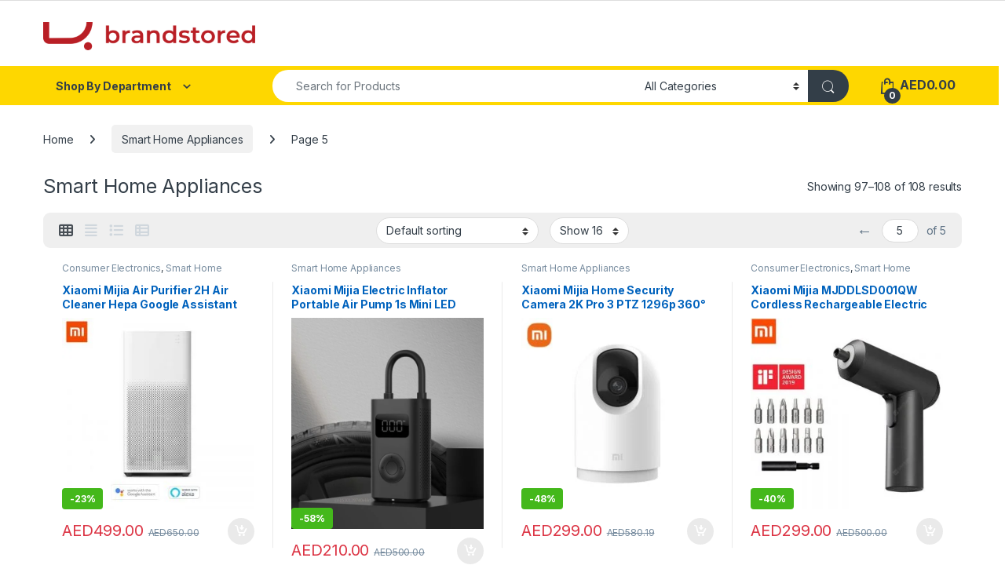

--- FILE ---
content_type: text/html; charset=UTF-8
request_url: https://brandstored.com/product-category/smart-home-appliances/page/5/
body_size: 34171
content:
<!DOCTYPE html>
<html lang="en-US">
<head>
<meta charset="UTF-8">
<meta name="viewport" content="width=device-width, initial-scale=1">
<link rel="profile" href="http://gmpg.org/xfn/11">
<link rel="pingback" href="https://brandstored.com/xmlrpc.php">

<title>Smart Home Appliances &#8211; Page 5 &#8211; BrandStored</title>
<meta name='robots' content='max-image-preview:large' />
<script>window._wca = window._wca || [];</script>
<script type='application/javascript'  id='pys-version-script'>console.log('PixelYourSite Free version 11.1.5.2');</script>
<link rel='dns-prefetch' href='//client.crisp.chat' />
<link rel='dns-prefetch' href='//stats.wp.com' />
<link rel='dns-prefetch' href='//fonts.googleapis.com' />
<link rel="alternate" type="application/rss+xml" title="BrandStored &raquo; Feed" href="https://brandstored.com/feed/" />
<link rel="alternate" type="application/rss+xml" title="BrandStored &raquo; Comments Feed" href="https://brandstored.com/comments/feed/" />
<link rel="alternate" type="application/rss+xml" title="BrandStored &raquo; Smart Home Appliances Category Feed" href="https://brandstored.com/product-category/smart-home-appliances/feed/" />
<style id='wp-img-auto-sizes-contain-inline-css' type='text/css'>
img:is([sizes=auto i],[sizes^="auto," i]){contain-intrinsic-size:3000px 1500px}
/*# sourceURL=wp-img-auto-sizes-contain-inline-css */
</style>
<style id='wp-emoji-styles-inline-css' type='text/css'>

	img.wp-smiley, img.emoji {
		display: inline !important;
		border: none !important;
		box-shadow: none !important;
		height: 1em !important;
		width: 1em !important;
		margin: 0 0.07em !important;
		vertical-align: -0.1em !important;
		background: none !important;
		padding: 0 !important;
	}
/*# sourceURL=wp-emoji-styles-inline-css */
</style>
<link rel='stylesheet' id='wp-block-library-css' href='https://brandstored.com/wp-includes/css/dist/block-library/style.min.css?ver=6.9' type='text/css' media='all' />
<style id='classic-theme-styles-inline-css' type='text/css'>
/*! This file is auto-generated */
.wp-block-button__link{color:#fff;background-color:#32373c;border-radius:9999px;box-shadow:none;text-decoration:none;padding:calc(.667em + 2px) calc(1.333em + 2px);font-size:1.125em}.wp-block-file__button{background:#32373c;color:#fff;text-decoration:none}
/*# sourceURL=/wp-includes/css/classic-themes.min.css */
</style>
<link rel='stylesheet' id='mediaelement-css' href='https://brandstored.com/wp-includes/js/mediaelement/mediaelementplayer-legacy.min.css?ver=4.2.17' type='text/css' media='all' />
<link rel='stylesheet' id='wp-mediaelement-css' href='https://brandstored.com/wp-includes/js/mediaelement/wp-mediaelement.min.css?ver=6.9' type='text/css' media='all' />
<style id='jetpack-sharing-buttons-style-inline-css' type='text/css'>
.jetpack-sharing-buttons__services-list{display:flex;flex-direction:row;flex-wrap:wrap;gap:0;list-style-type:none;margin:5px;padding:0}.jetpack-sharing-buttons__services-list.has-small-icon-size{font-size:12px}.jetpack-sharing-buttons__services-list.has-normal-icon-size{font-size:16px}.jetpack-sharing-buttons__services-list.has-large-icon-size{font-size:24px}.jetpack-sharing-buttons__services-list.has-huge-icon-size{font-size:36px}@media print{.jetpack-sharing-buttons__services-list{display:none!important}}.editor-styles-wrapper .wp-block-jetpack-sharing-buttons{gap:0;padding-inline-start:0}ul.jetpack-sharing-buttons__services-list.has-background{padding:1.25em 2.375em}
/*# sourceURL=https://brandstored.com/wp-content/plugins/jetpack/_inc/blocks/sharing-buttons/view.css */
</style>
<style id='global-styles-inline-css' type='text/css'>
:root{--wp--preset--aspect-ratio--square: 1;--wp--preset--aspect-ratio--4-3: 4/3;--wp--preset--aspect-ratio--3-4: 3/4;--wp--preset--aspect-ratio--3-2: 3/2;--wp--preset--aspect-ratio--2-3: 2/3;--wp--preset--aspect-ratio--16-9: 16/9;--wp--preset--aspect-ratio--9-16: 9/16;--wp--preset--color--black: #000000;--wp--preset--color--cyan-bluish-gray: #abb8c3;--wp--preset--color--white: #ffffff;--wp--preset--color--pale-pink: #f78da7;--wp--preset--color--vivid-red: #cf2e2e;--wp--preset--color--luminous-vivid-orange: #ff6900;--wp--preset--color--luminous-vivid-amber: #fcb900;--wp--preset--color--light-green-cyan: #7bdcb5;--wp--preset--color--vivid-green-cyan: #00d084;--wp--preset--color--pale-cyan-blue: #8ed1fc;--wp--preset--color--vivid-cyan-blue: #0693e3;--wp--preset--color--vivid-purple: #9b51e0;--wp--preset--gradient--vivid-cyan-blue-to-vivid-purple: linear-gradient(135deg,rgb(6,147,227) 0%,rgb(155,81,224) 100%);--wp--preset--gradient--light-green-cyan-to-vivid-green-cyan: linear-gradient(135deg,rgb(122,220,180) 0%,rgb(0,208,130) 100%);--wp--preset--gradient--luminous-vivid-amber-to-luminous-vivid-orange: linear-gradient(135deg,rgb(252,185,0) 0%,rgb(255,105,0) 100%);--wp--preset--gradient--luminous-vivid-orange-to-vivid-red: linear-gradient(135deg,rgb(255,105,0) 0%,rgb(207,46,46) 100%);--wp--preset--gradient--very-light-gray-to-cyan-bluish-gray: linear-gradient(135deg,rgb(238,238,238) 0%,rgb(169,184,195) 100%);--wp--preset--gradient--cool-to-warm-spectrum: linear-gradient(135deg,rgb(74,234,220) 0%,rgb(151,120,209) 20%,rgb(207,42,186) 40%,rgb(238,44,130) 60%,rgb(251,105,98) 80%,rgb(254,248,76) 100%);--wp--preset--gradient--blush-light-purple: linear-gradient(135deg,rgb(255,206,236) 0%,rgb(152,150,240) 100%);--wp--preset--gradient--blush-bordeaux: linear-gradient(135deg,rgb(254,205,165) 0%,rgb(254,45,45) 50%,rgb(107,0,62) 100%);--wp--preset--gradient--luminous-dusk: linear-gradient(135deg,rgb(255,203,112) 0%,rgb(199,81,192) 50%,rgb(65,88,208) 100%);--wp--preset--gradient--pale-ocean: linear-gradient(135deg,rgb(255,245,203) 0%,rgb(182,227,212) 50%,rgb(51,167,181) 100%);--wp--preset--gradient--electric-grass: linear-gradient(135deg,rgb(202,248,128) 0%,rgb(113,206,126) 100%);--wp--preset--gradient--midnight: linear-gradient(135deg,rgb(2,3,129) 0%,rgb(40,116,252) 100%);--wp--preset--font-size--small: 13px;--wp--preset--font-size--medium: 20px;--wp--preset--font-size--large: 36px;--wp--preset--font-size--x-large: 42px;--wp--preset--spacing--20: 0.44rem;--wp--preset--spacing--30: 0.67rem;--wp--preset--spacing--40: 1rem;--wp--preset--spacing--50: 1.5rem;--wp--preset--spacing--60: 2.25rem;--wp--preset--spacing--70: 3.38rem;--wp--preset--spacing--80: 5.06rem;--wp--preset--shadow--natural: 6px 6px 9px rgba(0, 0, 0, 0.2);--wp--preset--shadow--deep: 12px 12px 50px rgba(0, 0, 0, 0.4);--wp--preset--shadow--sharp: 6px 6px 0px rgba(0, 0, 0, 0.2);--wp--preset--shadow--outlined: 6px 6px 0px -3px rgb(255, 255, 255), 6px 6px rgb(0, 0, 0);--wp--preset--shadow--crisp: 6px 6px 0px rgb(0, 0, 0);}:where(.is-layout-flex){gap: 0.5em;}:where(.is-layout-grid){gap: 0.5em;}body .is-layout-flex{display: flex;}.is-layout-flex{flex-wrap: wrap;align-items: center;}.is-layout-flex > :is(*, div){margin: 0;}body .is-layout-grid{display: grid;}.is-layout-grid > :is(*, div){margin: 0;}:where(.wp-block-columns.is-layout-flex){gap: 2em;}:where(.wp-block-columns.is-layout-grid){gap: 2em;}:where(.wp-block-post-template.is-layout-flex){gap: 1.25em;}:where(.wp-block-post-template.is-layout-grid){gap: 1.25em;}.has-black-color{color: var(--wp--preset--color--black) !important;}.has-cyan-bluish-gray-color{color: var(--wp--preset--color--cyan-bluish-gray) !important;}.has-white-color{color: var(--wp--preset--color--white) !important;}.has-pale-pink-color{color: var(--wp--preset--color--pale-pink) !important;}.has-vivid-red-color{color: var(--wp--preset--color--vivid-red) !important;}.has-luminous-vivid-orange-color{color: var(--wp--preset--color--luminous-vivid-orange) !important;}.has-luminous-vivid-amber-color{color: var(--wp--preset--color--luminous-vivid-amber) !important;}.has-light-green-cyan-color{color: var(--wp--preset--color--light-green-cyan) !important;}.has-vivid-green-cyan-color{color: var(--wp--preset--color--vivid-green-cyan) !important;}.has-pale-cyan-blue-color{color: var(--wp--preset--color--pale-cyan-blue) !important;}.has-vivid-cyan-blue-color{color: var(--wp--preset--color--vivid-cyan-blue) !important;}.has-vivid-purple-color{color: var(--wp--preset--color--vivid-purple) !important;}.has-black-background-color{background-color: var(--wp--preset--color--black) !important;}.has-cyan-bluish-gray-background-color{background-color: var(--wp--preset--color--cyan-bluish-gray) !important;}.has-white-background-color{background-color: var(--wp--preset--color--white) !important;}.has-pale-pink-background-color{background-color: var(--wp--preset--color--pale-pink) !important;}.has-vivid-red-background-color{background-color: var(--wp--preset--color--vivid-red) !important;}.has-luminous-vivid-orange-background-color{background-color: var(--wp--preset--color--luminous-vivid-orange) !important;}.has-luminous-vivid-amber-background-color{background-color: var(--wp--preset--color--luminous-vivid-amber) !important;}.has-light-green-cyan-background-color{background-color: var(--wp--preset--color--light-green-cyan) !important;}.has-vivid-green-cyan-background-color{background-color: var(--wp--preset--color--vivid-green-cyan) !important;}.has-pale-cyan-blue-background-color{background-color: var(--wp--preset--color--pale-cyan-blue) !important;}.has-vivid-cyan-blue-background-color{background-color: var(--wp--preset--color--vivid-cyan-blue) !important;}.has-vivid-purple-background-color{background-color: var(--wp--preset--color--vivid-purple) !important;}.has-black-border-color{border-color: var(--wp--preset--color--black) !important;}.has-cyan-bluish-gray-border-color{border-color: var(--wp--preset--color--cyan-bluish-gray) !important;}.has-white-border-color{border-color: var(--wp--preset--color--white) !important;}.has-pale-pink-border-color{border-color: var(--wp--preset--color--pale-pink) !important;}.has-vivid-red-border-color{border-color: var(--wp--preset--color--vivid-red) !important;}.has-luminous-vivid-orange-border-color{border-color: var(--wp--preset--color--luminous-vivid-orange) !important;}.has-luminous-vivid-amber-border-color{border-color: var(--wp--preset--color--luminous-vivid-amber) !important;}.has-light-green-cyan-border-color{border-color: var(--wp--preset--color--light-green-cyan) !important;}.has-vivid-green-cyan-border-color{border-color: var(--wp--preset--color--vivid-green-cyan) !important;}.has-pale-cyan-blue-border-color{border-color: var(--wp--preset--color--pale-cyan-blue) !important;}.has-vivid-cyan-blue-border-color{border-color: var(--wp--preset--color--vivid-cyan-blue) !important;}.has-vivid-purple-border-color{border-color: var(--wp--preset--color--vivid-purple) !important;}.has-vivid-cyan-blue-to-vivid-purple-gradient-background{background: var(--wp--preset--gradient--vivid-cyan-blue-to-vivid-purple) !important;}.has-light-green-cyan-to-vivid-green-cyan-gradient-background{background: var(--wp--preset--gradient--light-green-cyan-to-vivid-green-cyan) !important;}.has-luminous-vivid-amber-to-luminous-vivid-orange-gradient-background{background: var(--wp--preset--gradient--luminous-vivid-amber-to-luminous-vivid-orange) !important;}.has-luminous-vivid-orange-to-vivid-red-gradient-background{background: var(--wp--preset--gradient--luminous-vivid-orange-to-vivid-red) !important;}.has-very-light-gray-to-cyan-bluish-gray-gradient-background{background: var(--wp--preset--gradient--very-light-gray-to-cyan-bluish-gray) !important;}.has-cool-to-warm-spectrum-gradient-background{background: var(--wp--preset--gradient--cool-to-warm-spectrum) !important;}.has-blush-light-purple-gradient-background{background: var(--wp--preset--gradient--blush-light-purple) !important;}.has-blush-bordeaux-gradient-background{background: var(--wp--preset--gradient--blush-bordeaux) !important;}.has-luminous-dusk-gradient-background{background: var(--wp--preset--gradient--luminous-dusk) !important;}.has-pale-ocean-gradient-background{background: var(--wp--preset--gradient--pale-ocean) !important;}.has-electric-grass-gradient-background{background: var(--wp--preset--gradient--electric-grass) !important;}.has-midnight-gradient-background{background: var(--wp--preset--gradient--midnight) !important;}.has-small-font-size{font-size: var(--wp--preset--font-size--small) !important;}.has-medium-font-size{font-size: var(--wp--preset--font-size--medium) !important;}.has-large-font-size{font-size: var(--wp--preset--font-size--large) !important;}.has-x-large-font-size{font-size: var(--wp--preset--font-size--x-large) !important;}
:where(.wp-block-post-template.is-layout-flex){gap: 1.25em;}:where(.wp-block-post-template.is-layout-grid){gap: 1.25em;}
:where(.wp-block-term-template.is-layout-flex){gap: 1.25em;}:where(.wp-block-term-template.is-layout-grid){gap: 1.25em;}
:where(.wp-block-columns.is-layout-flex){gap: 2em;}:where(.wp-block-columns.is-layout-grid){gap: 2em;}
:root :where(.wp-block-pullquote){font-size: 1.5em;line-height: 1.6;}
/*# sourceURL=global-styles-inline-css */
</style>
<style id='woocommerce-inline-inline-css' type='text/css'>
.woocommerce form .form-row .required { visibility: visible; }
/*# sourceURL=woocommerce-inline-inline-css */
</style>
<link rel='stylesheet' id='electro-fonts-css' href='https://fonts.googleapis.com/css2?family=Inter:wght@300;400;600;700&#038;display=swap' type='text/css' media='all' />
<link rel='stylesheet' id='font-electro-css' href='https://brandstored.com/wp-content/themes/electro/assets/css/font-electro.css?ver=3.6.5' type='text/css' media='all' />
<link rel='stylesheet' id='fontawesome-css' href='https://brandstored.com/wp-content/themes/electro/assets/vendor/fontawesome/css/all.min.css?ver=3.6.5' type='text/css' media='all' />
<link rel='stylesheet' id='animate-css-css' href='https://brandstored.com/wp-content/themes/electro/assets/vendor/animate.css/animate.min.css?ver=3.6.5' type='text/css' media='all' />
<link rel='stylesheet' id='electro-style-css' href='https://brandstored.com/wp-content/themes/electro/style.min.css?ver=3.6.5' type='text/css' media='all' />
<link rel='stylesheet' id='electro-color-css' href='https://brandstored.com/wp-content/themes/electro/assets/css/colors/yellow.min.css?ver=3.6.5' type='text/css' media='all' />
<link rel='stylesheet' id='electro-elementor-style-css' href='https://brandstored.com/wp-content/themes/electro/elementor.css?ver=3.6.5' type='text/css' media='all' />
<script type="text/javascript" id="jquery-core-js-extra">
/* <![CDATA[ */
var pysFacebookRest = {"restApiUrl":"https://brandstored.com/wp-json/pys-facebook/v1/event","debug":""};
//# sourceURL=jquery-core-js-extra
/* ]]> */
</script>
<script type="text/javascript" src="https://brandstored.com/wp-includes/js/jquery/jquery.min.js?ver=3.7.1" id="jquery-core-js"></script>
<script type="text/javascript" src="https://brandstored.com/wp-includes/js/jquery/jquery-migrate.min.js?ver=3.4.1" id="jquery-migrate-js"></script>
<script type="text/javascript" id="cartbounty-js-extra">
/* <![CDATA[ */
var cartbounty_co = {"save_custom_fields":"1","checkout_fields":"#email, #billing_email, #billing-country, #billing_country, #billing-first_name, #billing_first_name, #billing-last_name, #billing_last_name, #billing-company, #billing_company, #billing-address_1, #billing_address_1, #billing-address_2, #billing_address_2, #billing-city, #billing_city, #billing-state, #billing_state, #billing-postcode, #billing_postcode, #billing-phone, #billing_phone, #shipping-country, #shipping_country, #shipping-first_name, #shipping_first_name, #shipping-last_name, #shipping_last_name, #shipping-company, #shipping_company, #shipping-address_1, #shipping_address_1, #shipping-address_2, #shipping_address_2, #shipping-city, #shipping_city, #shipping-state, #shipping_state, #shipping-postcode, #shipping_postcode, #shipping-phone, #checkbox-control-1, #ship-to-different-address-checkbox, #checkbox-control-0, #createaccount, #checkbox-control-2, #order-notes textarea, #order_comments","custom_email_selectors":".cartbounty-custom-email-field, .login #username, .wpforms-container input[type=\"email\"], .sgpb-form input[type=\"email\"], .pum-container input[type=\"email\"], .nf-form-cont input[type=\"email\"], .wpcf7 input[type=\"email\"], .fluentform input[type=\"email\"], .sib_signup_form input[type=\"email\"], .mailpoet_form input[type=\"email\"], .tnp input[type=\"email\"], .om-element input[type=\"email\"], .om-holder input[type=\"email\"], .poptin-popup input[type=\"email\"], .gform_wrapper input[type=\"email\"], .paoc-popup input[type=\"email\"], .ays-pb-form input[type=\"email\"], .hustle-form input[type=\"email\"], .et_pb_section input[type=\"email\"], .brave_form_form input[type=\"email\"], .ppsPopupShell input[type=\"email\"], .xoo-el-container input[type=\"email\"], .xoo-el-container input[name=\"xoo-el-username\"]","custom_phone_selectors":".cartbounty-custom-phone-field, .wpforms-container input[type=\"tel\"], .sgpb-form input[type=\"tel\"], .nf-form-cont input[type=\"tel\"], .wpcf7 input[type=\"tel\"], .fluentform input[type=\"tel\"], .om-element input[type=\"tel\"], .om-holder input[type=\"tel\"], .poptin-popup input[type=\"tel\"], .gform_wrapper input[type=\"tel\"], .paoc-popup input[type=\"tel\"], .ays-pb-form input[type=\"tel\"], .hustle-form input[name=\"phone\"], .et_pb_section input[type=\"tel\"], .xoo-el-container input[type=\"tel\"]","custom_button_selectors":".cartbounty-add-to-cart, .add_to_cart_button, .ajax_add_to_cart, .single_add_to_cart_button, .yith-wfbt-submit-button","consent_field":"","email_validation":"^[^\\s@]+@[^\\s@]+\\.[^\\s@]{2,}$","phone_validation":"^[+0-9\\s]\\s?\\d[0-9\\s-.]{6,30}$","nonce":"fd2e75d771","ajaxurl":"https://brandstored.com/wp-admin/admin-ajax.php"};
//# sourceURL=cartbounty-js-extra
/* ]]> */
</script>
<script type="text/javascript" src="https://brandstored.com/wp-content/plugins/woo-save-abandoned-carts/public/js/cartbounty-public.js?ver=8.10" id="cartbounty-js"></script>
<script type="text/javascript" src="https://brandstored.com/wp-content/plugins/woocommerce/assets/js/jquery-blockui/jquery.blockUI.min.js?ver=2.7.0-wc.10.4.3" id="wc-jquery-blockui-js" defer="defer" data-wp-strategy="defer"></script>
<script type="text/javascript" id="wc-add-to-cart-js-extra">
/* <![CDATA[ */
var wc_add_to_cart_params = {"ajax_url":"/wp-admin/admin-ajax.php","wc_ajax_url":"/?wc-ajax=%%endpoint%%","i18n_view_cart":"View cart","cart_url":"https://brandstored.com/cart/","is_cart":"","cart_redirect_after_add":"no"};
//# sourceURL=wc-add-to-cart-js-extra
/* ]]> */
</script>
<script type="text/javascript" src="https://brandstored.com/wp-content/plugins/woocommerce/assets/js/frontend/add-to-cart.min.js?ver=10.4.3" id="wc-add-to-cart-js" defer="defer" data-wp-strategy="defer"></script>
<script type="text/javascript" src="https://brandstored.com/wp-content/plugins/woocommerce/assets/js/js-cookie/js.cookie.min.js?ver=2.1.4-wc.10.4.3" id="wc-js-cookie-js" defer="defer" data-wp-strategy="defer"></script>
<script type="text/javascript" id="woocommerce-js-extra">
/* <![CDATA[ */
var woocommerce_params = {"ajax_url":"/wp-admin/admin-ajax.php","wc_ajax_url":"/?wc-ajax=%%endpoint%%","i18n_password_show":"Show password","i18n_password_hide":"Hide password"};
//# sourceURL=woocommerce-js-extra
/* ]]> */
</script>
<script type="text/javascript" src="https://brandstored.com/wp-content/plugins/woocommerce/assets/js/frontend/woocommerce.min.js?ver=10.4.3" id="woocommerce-js" defer="defer" data-wp-strategy="defer"></script>
<script type="text/javascript" id="wc-cart-fragments-js-extra">
/* <![CDATA[ */
var wc_cart_fragments_params = {"ajax_url":"/wp-admin/admin-ajax.php","wc_ajax_url":"/?wc-ajax=%%endpoint%%","cart_hash_key":"wc_cart_hash_760c3de443e31bd52df3808ecb3d74d6","fragment_name":"wc_fragments_760c3de443e31bd52df3808ecb3d74d6","request_timeout":"5000"};
//# sourceURL=wc-cart-fragments-js-extra
/* ]]> */
</script>
<script type="text/javascript" src="https://brandstored.com/wp-content/plugins/woocommerce/assets/js/frontend/cart-fragments.min.js?ver=10.4.3" id="wc-cart-fragments-js" defer="defer" data-wp-strategy="defer"></script>
<script type="text/javascript" src="https://stats.wp.com/s-202605.js" id="woocommerce-analytics-js" defer="defer" data-wp-strategy="defer"></script>
<script type="text/javascript" src="https://brandstored.com/wp-content/plugins/pixelyoursite/dist/scripts/jquery.bind-first-0.2.3.min.js?ver=0.2.3" id="jquery-bind-first-js"></script>
<script type="text/javascript" src="https://brandstored.com/wp-content/plugins/pixelyoursite/dist/scripts/js.cookie-2.1.3.min.js?ver=2.1.3" id="js-cookie-pys-js"></script>
<script type="text/javascript" src="https://brandstored.com/wp-content/plugins/pixelyoursite/dist/scripts/tld.min.js?ver=2.3.1" id="js-tld-js"></script>
<script type="text/javascript" id="pys-js-extra">
/* <![CDATA[ */
var pysOptions = {"staticEvents":{"facebook":{"woo_view_category":[{"delay":0,"type":"static","name":"ViewCategory","pixelIds":["1846307312483433"],"eventID":"52565627-f20a-452f-99e3-35d4d46cd8fb","params":{"content_type":"product","content_name":"Smart Home Appliances","content_ids":["9599","9143","14088","12654","9350"],"page_title":"Smart Home Appliances","post_type":"product_cat","post_id":371,"plugin":"PixelYourSite","user_role":"guest","event_url":"brandstored.com/product-category/smart-home-appliances/page/5/"},"e_id":"woo_view_category","ids":[],"hasTimeWindow":false,"timeWindow":0,"woo_order":"","edd_order":""}],"init_event":[{"delay":0,"type":"static","ajaxFire":false,"name":"PageView","pixelIds":["1846307312483433"],"eventID":"6b61b060-5f78-450a-9066-ff1b436d5099","params":{"page_title":"Smart Home Appliances","post_type":"product_cat","post_id":371,"plugin":"PixelYourSite","user_role":"guest","event_url":"brandstored.com/product-category/smart-home-appliances/page/5/"},"e_id":"init_event","ids":[],"hasTimeWindow":false,"timeWindow":0,"woo_order":"","edd_order":""}]}},"dynamicEvents":{"automatic_event_form":{"facebook":{"delay":0,"type":"dyn","name":"Form","pixelIds":["1846307312483433"],"eventID":"3c6b879f-e59e-45ad-90f7-412454bf1248","params":{"page_title":"Smart Home Appliances","post_type":"product_cat","post_id":371,"plugin":"PixelYourSite","user_role":"guest","event_url":"brandstored.com/product-category/smart-home-appliances/page/5/"},"e_id":"automatic_event_form","ids":[],"hasTimeWindow":false,"timeWindow":0,"woo_order":"","edd_order":""}},"automatic_event_download":{"facebook":{"delay":0,"type":"dyn","name":"Download","extensions":["","doc","exe","js","pdf","ppt","tgz","zip","xls"],"pixelIds":["1846307312483433"],"eventID":"7fa8f094-8dfd-4496-a5c1-b2ac5bb5a0e8","params":{"page_title":"Smart Home Appliances","post_type":"product_cat","post_id":371,"plugin":"PixelYourSite","user_role":"guest","event_url":"brandstored.com/product-category/smart-home-appliances/page/5/"},"e_id":"automatic_event_download","ids":[],"hasTimeWindow":false,"timeWindow":0,"woo_order":"","edd_order":""}},"automatic_event_comment":{"facebook":{"delay":0,"type":"dyn","name":"Comment","pixelIds":["1846307312483433"],"eventID":"f11af936-7335-4862-8f12-197961cfd3c8","params":{"page_title":"Smart Home Appliances","post_type":"product_cat","post_id":371,"plugin":"PixelYourSite","user_role":"guest","event_url":"brandstored.com/product-category/smart-home-appliances/page/5/"},"e_id":"automatic_event_comment","ids":[],"hasTimeWindow":false,"timeWindow":0,"woo_order":"","edd_order":""}},"woo_add_to_cart_on_button_click":{"facebook":{"delay":0,"type":"dyn","name":"AddToCart","pixelIds":["1846307312483433"],"eventID":"71bce074-6ed0-4a22-a23d-fc8cba9c9bf4","params":{"page_title":"Smart Home Appliances","post_type":"product_cat","post_id":371,"plugin":"PixelYourSite","user_role":"guest","event_url":"brandstored.com/product-category/smart-home-appliances/page/5/"},"e_id":"woo_add_to_cart_on_button_click","ids":[],"hasTimeWindow":false,"timeWindow":0,"woo_order":"","edd_order":""}}},"triggerEvents":[],"triggerEventTypes":[],"facebook":{"pixelIds":["1846307312483433"],"advancedMatching":{"external_id":"fdcabeacdbffbafdeebfbdbfcebdd"},"advancedMatchingEnabled":true,"removeMetadata":false,"wooVariableAsSimple":false,"serverApiEnabled":true,"wooCRSendFromServer":false,"send_external_id":null,"enabled_medical":false,"do_not_track_medical_param":["event_url","post_title","page_title","landing_page","content_name","categories","category_name","tags"],"meta_ldu":false},"debug":"","siteUrl":"https://brandstored.com","ajaxUrl":"https://brandstored.com/wp-admin/admin-ajax.php","ajax_event":"d38d420eda","enable_remove_download_url_param":"1","cookie_duration":"7","last_visit_duration":"60","enable_success_send_form":"","ajaxForServerEvent":"1","ajaxForServerStaticEvent":"1","useSendBeacon":"1","send_external_id":"1","external_id_expire":"180","track_cookie_for_subdomains":"1","google_consent_mode":"1","gdpr":{"ajax_enabled":false,"all_disabled_by_api":false,"facebook_disabled_by_api":false,"analytics_disabled_by_api":false,"google_ads_disabled_by_api":false,"pinterest_disabled_by_api":false,"bing_disabled_by_api":false,"reddit_disabled_by_api":false,"externalID_disabled_by_api":false,"facebook_prior_consent_enabled":true,"analytics_prior_consent_enabled":true,"google_ads_prior_consent_enabled":null,"pinterest_prior_consent_enabled":true,"bing_prior_consent_enabled":true,"cookiebot_integration_enabled":false,"cookiebot_facebook_consent_category":"marketing","cookiebot_analytics_consent_category":"statistics","cookiebot_tiktok_consent_category":"marketing","cookiebot_google_ads_consent_category":"marketing","cookiebot_pinterest_consent_category":"marketing","cookiebot_bing_consent_category":"marketing","consent_magic_integration_enabled":false,"real_cookie_banner_integration_enabled":false,"cookie_notice_integration_enabled":false,"cookie_law_info_integration_enabled":false,"analytics_storage":{"enabled":true,"value":"granted","filter":false},"ad_storage":{"enabled":true,"value":"granted","filter":false},"ad_user_data":{"enabled":true,"value":"granted","filter":false},"ad_personalization":{"enabled":true,"value":"granted","filter":false}},"cookie":{"disabled_all_cookie":false,"disabled_start_session_cookie":false,"disabled_advanced_form_data_cookie":false,"disabled_landing_page_cookie":false,"disabled_first_visit_cookie":false,"disabled_trafficsource_cookie":false,"disabled_utmTerms_cookie":false,"disabled_utmId_cookie":false},"tracking_analytics":{"TrafficSource":"direct","TrafficLanding":"undefined","TrafficUtms":[],"TrafficUtmsId":[]},"GATags":{"ga_datalayer_type":"default","ga_datalayer_name":"dataLayerPYS"},"woo":{"enabled":true,"enabled_save_data_to_orders":true,"addToCartOnButtonEnabled":true,"addToCartOnButtonValueEnabled":true,"addToCartOnButtonValueOption":"price","singleProductId":null,"removeFromCartSelector":"form.woocommerce-cart-form .remove","addToCartCatchMethod":"add_cart_js","is_order_received_page":false,"containOrderId":false},"edd":{"enabled":false},"cache_bypass":"1769697571"};
//# sourceURL=pys-js-extra
/* ]]> */
</script>
<script type="text/javascript" src="https://brandstored.com/wp-content/plugins/pixelyoursite/dist/scripts/public.js?ver=11.1.5.2" id="pys-js"></script>
<link rel="https://api.w.org/" href="https://brandstored.com/wp-json/" /><link rel="alternate" title="JSON" type="application/json" href="https://brandstored.com/wp-json/wp/v2/product_cat/371" /><link rel="EditURI" type="application/rsd+xml" title="RSD" href="https://brandstored.com/xmlrpc.php?rsd" />
<meta name="generator" content="WordPress 6.9" />
<meta name="generator" content="WooCommerce 10.4.3" />
<meta name="generator" content="Redux 4.5.10" />	<style>img#wpstats{display:none}</style>
			<noscript><style>.woocommerce-product-gallery{ opacity: 1 !important; }</style></noscript>
	<meta name="generator" content="Elementor 3.34.3; features: additional_custom_breakpoints; settings: css_print_method-external, google_font-enabled, font_display-auto">
			<style>
				.e-con.e-parent:nth-of-type(n+4):not(.e-lazyloaded):not(.e-no-lazyload),
				.e-con.e-parent:nth-of-type(n+4):not(.e-lazyloaded):not(.e-no-lazyload) * {
					background-image: none !important;
				}
				@media screen and (max-height: 1024px) {
					.e-con.e-parent:nth-of-type(n+3):not(.e-lazyloaded):not(.e-no-lazyload),
					.e-con.e-parent:nth-of-type(n+3):not(.e-lazyloaded):not(.e-no-lazyload) * {
						background-image: none !important;
					}
				}
				@media screen and (max-height: 640px) {
					.e-con.e-parent:nth-of-type(n+2):not(.e-lazyloaded):not(.e-no-lazyload),
					.e-con.e-parent:nth-of-type(n+2):not(.e-lazyloaded):not(.e-no-lazyload) * {
						background-image: none !important;
					}
				}
			</style>
			<link rel="icon" href="https://brandstored.com/wp-content/uploads/2022/10/cropped-shopping-cart-logo-or-icon-design-vector-1-32x32.jpeg" sizes="32x32" />
<link rel="icon" href="https://brandstored.com/wp-content/uploads/2022/10/cropped-shopping-cart-logo-or-icon-design-vector-1-192x192.jpeg" sizes="192x192" />
<link rel="apple-touch-icon" href="https://brandstored.com/wp-content/uploads/2022/10/cropped-shopping-cart-logo-or-icon-design-vector-1-180x180.jpeg" />
<meta name="msapplication-TileImage" content="https://brandstored.com/wp-content/uploads/2022/10/cropped-shopping-cart-logo-or-icon-design-vector-1-270x270.jpeg" />

<!-- Meta Pixel Code -->
<script>
!function(f,b,e,v,n,t,s)
{if(f.fbq)return;n=f.fbq=function(){n.callMethod?
n.callMethod.apply(n,arguments):n.queue.push(arguments)};
if(!f._fbq)f._fbq=n;n.push=n;n.loaded=!0;n.version='2.0';
n.queue=[];t=b.createElement(e);t.async=!0;
t.src=v;s=b.getElementsByTagName(e)[0];
s.parentNode.insertBefore(t,s)}(window, document,'script',
'https://connect.facebook.net/en_US/fbevents.js');
fbq('init', '1846307312483433');
fbq('track', 'PageView');
</script>
<noscript><img height="1" width="1" style="display:none"
src="https://www.facebook.com/tr?id=1846307312483433&ev=PageView&noscript=1"
/></noscript>
<!-- End Meta Pixel Code -->



<!-- Global site tag (gtag.js) - Google Ads: 627128521 -->
<script async src="https://www.googletagmanager.com/gtag/js?id=AW-627128521"></script>
<script>
  window.dataLayer = window.dataLayer || [];
  function gtag(){dataLayer.push(arguments);}
  gtag('js', new Date());

  gtag('config', 'AW-627128521');
</script>


<!-- Event snippet for Purchase conversion page -->
<script>
  gtag('event', 'conversion', {
      'send_to': 'AW-627128521/h7C-CIS_sosDEMnxhKsC',
      'transaction_id': ''
  });
</script>

<meta name="google-site-verification" content="d4Y-oD_N0KQZZwY5gt7sZJTEnJvAFObyo2AeeMkS2NM" />

<script>
!function (w, d, t) {
  w.TiktokAnalyticsObject=t;var ttq=w[t]=w[t]||[];ttq.methods=["page","track","identify","instances","debug","on","off","once","ready","alias","group","enableCookie","disableCookie"],ttq.setAndDefer=function(t,e){t[e]=function(){t.push([e].concat(Array.prototype.slice.call(arguments,0)))}};for(var i=0;i<ttq.methods.length;i++)ttq.setAndDefer(ttq,ttq.methods[i]);ttq.instance=function(t){for(var e=ttq._i[t]||[],n=0;n<ttq.methods.length;n++)ttq.setAndDefer(e,ttq.methods[n]);return e},ttq.load=function(e,n){var i="https://analytics.tiktok.com/i18n/pixel/events.js";ttq._i=ttq._i||{},ttq._i[e]=[],ttq._i[e]._u=i,ttq._t=ttq._t||{},ttq._t[e]=+new Date,ttq._o=ttq._o||{},ttq._o[e]=n||{};var o=document.createElement("script");o.type="text/javascript",o.async=!0,o.src=i+"?sdkid="+e+"&lib="+t;var a=document.getElementsByTagName("script")[0];a.parentNode.insertBefore(o,a)};

  ttq.load('C5K3KJ2EIQRN3OTMI6T0');
  ttq.page();
}(window, document, 'ttq');
</script>


<!-- microsoftclarity -->


<script type="text/javascript">
    (function(c,l,a,r,i,t,y){
        c[a]=c[a]||function(){(c[a].q=c[a].q||[]).push(arguments)};
        t=l.createElement(r);t.async=1;t.src="https://www.clarity.ms/tag/"+i;
        y=l.getElementsByTagName(r)[0];y.parentNode.insertBefore(t,y);
    })(window, document, "clarity", "script", "eynrsdf54r");
</script>

<!-- Snap Pixel Code -->
<script type='text/javascript'>
(function(e,t,n){if(e.snaptr)return;var a=e.snaptr=function()
{a.handleRequest?a.handleRequest.apply(a,arguments):a.queue.push(arguments)};
a.queue=[];var s='script';r=t.createElement(s);r.async=!0;
r.src=n;var u=t.getElementsByTagName(s)[0];
u.parentNode.insertBefore(r,u);})(window,document,
'https://sc-static.net/scevent.min.js');

snaptr('init', '56d18cb6-ca5c-4f41-b06a-aa3fdfbf315d', {
'user_email': '__INSERT_USER_EMAIL__'
});

snaptr('track', 'PAGE_VIEW');

</script>
<!-- End Snap Pixel Code -->
		<style type="text/css" id="wp-custom-css">
			
.handheld-footer .handheld-footer-bar .handheld-footer-bar-inner {
flex-direction: row;
}

.fc-wrapper textarea,
.fc-wrapper input[type="email"],
.fc-wrapper input[type="number"],
.fc-wrapper input[type="search"],
.fc-wrapper input[type="text"],
.fc-wrapper input[type="tel"],
.fc-wrapper input[type="url"],
.fc-wrapper input[type="password"],
.fc-wrapper input[type="date"],
.fc-wrapper input[type="time"] {
    font-size: 17px;
}

/* Prevent mobile browsers from zooming on input focus */
@media screen and (max-width: 600px) {
  input, select, textarea {
    font-size: 16px !important;
  }
}
		</style>
		</head>

<body class="archive paged tax-product_cat term-smart-home-appliances term-371 paged-5 wp-theme-electro wp-child-theme-electro-child theme-electro woocommerce woocommerce-page woocommerce-no-js full-width sticky-single-add-to-cart-mobile elementor-default elementor-kit-11865">
    <div class="off-canvas-wrapper w-100 position-relative">
<div id="page" class="hfeed site">
    		<a class="skip-link screen-reader-text visually-hidden" href="#site-navigation">Skip to navigation</a>
		<a class="skip-link screen-reader-text visually-hidden" href="#content">Skip to content</a>
		
			
		<div class="top-bar hidden-lg-down d-none d-xl-block">
			<div class="container clearfix">
						</div>
		</div><!-- /.top-bar -->

			
    
    <header id="masthead" class="header-v2 stick-this site-header no-header-support-info">
        <div class="container hidden-lg-down d-none d-xl-block">
            <div class="masthead row align-items-center">
				<div class="header-logo-area d-flex justify-content-between align-items-center">
					<div class="header-site-branding">
				<a href="https://brandstored.com/" class="header-logo-link">
					<img fetchpriority="high" src="https://brandstored.com/wp-content/uploads/2025/12/Red1@8x-scaled.png" alt="BrandStored" class="img-header-logo" width="2560" height="345" />
				</a>
			</div>
					<div class="off-canvas-navigation-wrapper off-canvas-hide-in-desktop d-xl-none">
			<div class="off-canvas-navbar-toggle-buttons clearfix">
				<button class="navbar-toggler navbar-toggle-hamburger " type="button">
					<i class="ec ec-menu"></i>
				</button>
				<button class="navbar-toggler navbar-toggle-close " type="button">
					<i class="ec ec-close-remove"></i>
				</button>
			</div>

			<div class="off-canvas-navigation
							 light" id="default-oc-header">
				<ul id="menu-secondary-nav" class="nav nav-inline yamm"><li id="menu-item-5200" class="menu-item menu-item-type-custom menu-item-object-custom menu-item-5200"><a title="Home" href="https://abdullap.sg-host.com/">Home</a></li>
<li id="menu-item-5201" class="menu-item menu-item-type-post_type menu-item-object-page menu-item-5201"><a title="Shop" href="https://brandstored.com/shop/">Shop</a></li>
<li id="menu-item-25142" class="menu-item menu-item-type-taxonomy menu-item-object-product_cat menu-item-has-children menu-item-25142 dropdown"><a title="Electrical Items" href="https://brandstored.com/product-category/electrical-items/" data-bs-toggle="dropdown-hover" class="dropdown-toggle" aria-haspopup="true">Electrical Items</a>
<ul role="menu" class=" dropdown-menu">
	<li id="menu-item-24724" class="menu-item menu-item-type-taxonomy menu-item-object-product_cat menu-item-24724"><a title="Switches &amp; Sockets" href="https://brandstored.com/product-category/switches-sockets/">Switches &amp; Sockets</a></li>
	<li id="menu-item-25143" class="menu-item menu-item-type-taxonomy menu-item-object-product_cat menu-item-25143"><a title="Schneider Circuit Breaker" href="https://brandstored.com/product-category/electrical-items/schneider/schneider-circuit-breaker/">Schneider Circuit Breaker</a></li>
</ul>
</li>
<li id="menu-item-5291" class="menu-item menu-item-type-post_type menu-item-object-page menu-item-has-children menu-item-5291 dropdown"><a title="Contact Us" href="https://brandstored.com/contact/" data-bs-toggle="dropdown-hover" class="dropdown-toggle" aria-haspopup="true">Contact Us</a>
<ul role="menu" class=" dropdown-menu">
	<li id="menu-item-5292" class="menu-item menu-item-type-post_type menu-item-object-page menu-item-5292"><a title="Terms and Conditions" href="https://brandstored.com/terms-and-conditions/">Terms and Conditions</a></li>
	<li id="menu-item-7695" class="menu-item menu-item-type-post_type menu-item-object-page menu-item-7695"><a title="Shipping &#038; Delivery" href="https://brandstored.com/faq/">Shipping &#038; Delivery</a></li>
	<li id="menu-item-5293" class="menu-item menu-item-type-post_type menu-item-object-page menu-item-5293"><a title="Return/Exchange Policy" href="https://brandstored.com/return-exchange-policy/">Return/Exchange Policy</a></li>
	<li id="menu-item-5294" class="menu-item menu-item-type-post_type menu-item-object-page menu-item-privacy-policy menu-item-5294"><a title="Privacy Policy" href="https://brandstored.com/privacy-policy/">Privacy Policy</a></li>
</ul>
</li>
<li id="menu-item-5295" class="menu-item menu-item-type-post_type menu-item-object-page menu-item-5295"><a title="Track your Order" href="https://brandstored.com/track-your-order/">Track your Order</a></li>
</ul>			</div>
		</div>
				</div>
				</div>
				<div class="electro-navbar">
			<div class="container">
				<div class="electro-navbar-inner row">
						<div class="departments-menu-v2">
			<div class="dropdown 
			">
				<a href="#" class="departments-menu-v2-title" 
									data-bs-toggle="dropdown">
					<span>Shop By Department<i class="departments-menu-v2-icon ec ec-arrow-down-search"></i></span>
				</a>
							</div>
		</div>
		
<form class="navbar-search col" method="get" action="https://brandstored.com/" autocomplete="off">
	<label class="sr-only screen-reader-text visually-hidden" for="search">Search for:</label>
	<div class="input-group">
		<div class="input-search-field">
			<input type="text" id="search" class="form-control search-field product-search-field" dir="ltr" value="" name="s" placeholder="Search for Products" autocomplete="off" />
		</div>
				<div class="input-group-addon search-categories d-flex">
			<select  name='product_cat' id='electro_header_search_categories_dropdown' class='postform resizeselect'>
	<option value='0' selected='selected'>All Categories</option>
	<option class="level-0" value="uncategorized">Uncategorized</option>
	<option class="level-0" value="headphones-earphones">Headphones &amp; Earphones</option>
	<option class="level-0" value="beauty-health">Beauty &amp; Health</option>
	<option class="level-0" value="consumer-electronics">Consumer Electronics</option>
	<option class="level-0" value="smart-home-appliances">Smart Home Appliances</option>
	<option class="level-0" value="camera-photography">Camera &amp; Photography</option>
	<option class="level-0" value="mobile-accessories">Mobile Accessories</option>
	<option class="level-0" value="fitness-clothes">Fitness Clothes</option>
	<option class="level-0" value="gym-equipments">Gym Equipments</option>
	<option class="level-0" value="tv-projector">TV &amp; Projector</option>
	<option class="level-0" value="car-accessories">Car Accessories</option>
	<option class="level-0" value="pet-accessories">Pet Accessories</option>
	<option class="level-0" value="switches-sockets">Switches &amp; Sockets</option>
	<option class="level-0" value="electrical-items">Electrical Items</option>
</select>
		</div>
				<div class="input-group-btn">
			<input type="hidden" id="search-param" name="post_type" value="product" />
			<button type="submit" class="btn btn-secondary"><i class="ec ec-search"></i></button>
		</div>
	</div>
	</form>
		<div class="header-icons col-auto d-flex justify-content-end align-items-center">
		<div class="header-icon header-icon__cart animate-dropdown dropdown">
            <a class="dropdown-toggle" href="https://brandstored.com/cart/" data-bs-toggle="dropdown">
                <i class="ec ec-shopping-bag"></i>
                <span class="cart-items-count count header-icon-counter">0</span>
                <span class="cart-items-total-price total-price"><span class="woocommerce-Price-amount amount"><bdi><span class="woocommerce-Price-currencySymbol">AED</span>0.00</bdi></span></span>
            </a>
                                <ul class="dropdown-menu dropdown-menu-mini-cart border-bottom-0-last-child">
                        <li>
                            <div class="widget_shopping_cart_content border-bottom-0-last-child">
                              

	<p class="woocommerce-mini-cart__empty-message">No products in the cart.</p>


                            </div>
                        </li>
                    </ul>        </div>		</div><!-- /.header-icons -->
						</div>
			</div>
		</div>
		
        </div>

        			<div class="handheld-header-wrap container hidden-xl-up d-xl-none">
				<div class="handheld-header-v2 row align-items-center handheld-stick-this light">
							<div class="off-canvas-navigation-wrapper off-canvas-hide-in-desktop d-xl-none">
			<div class="off-canvas-navbar-toggle-buttons clearfix">
				<button class="navbar-toggler navbar-toggle-hamburger " type="button">
					<i class="ec ec-menu"></i>
				</button>
				<button class="navbar-toggler navbar-toggle-close " type="button">
					<i class="ec ec-close-remove"></i>
				</button>
			</div>

			<div class="off-canvas-navigation
							 light" id="default-oc-header">
				<ul id="menu-secondary-nav-1" class="nav nav-inline yamm"><li id="menu-item-5200" class="menu-item menu-item-type-custom menu-item-object-custom menu-item-5200"><a title="Home" href="https://abdullap.sg-host.com/">Home</a></li>
<li id="menu-item-5201" class="menu-item menu-item-type-post_type menu-item-object-page menu-item-5201"><a title="Shop" href="https://brandstored.com/shop/">Shop</a></li>
<li id="menu-item-25142" class="menu-item menu-item-type-taxonomy menu-item-object-product_cat menu-item-has-children menu-item-25142 dropdown"><a title="Electrical Items" href="https://brandstored.com/product-category/electrical-items/" data-bs-toggle="dropdown-hover" class="dropdown-toggle" aria-haspopup="true">Electrical Items</a>
<ul role="menu" class=" dropdown-menu">
	<li id="menu-item-24724" class="menu-item menu-item-type-taxonomy menu-item-object-product_cat menu-item-24724"><a title="Switches &amp; Sockets" href="https://brandstored.com/product-category/switches-sockets/">Switches &amp; Sockets</a></li>
	<li id="menu-item-25143" class="menu-item menu-item-type-taxonomy menu-item-object-product_cat menu-item-25143"><a title="Schneider Circuit Breaker" href="https://brandstored.com/product-category/electrical-items/schneider/schneider-circuit-breaker/">Schneider Circuit Breaker</a></li>
</ul>
</li>
<li id="menu-item-5291" class="menu-item menu-item-type-post_type menu-item-object-page menu-item-has-children menu-item-5291 dropdown"><a title="Contact Us" href="https://brandstored.com/contact/" data-bs-toggle="dropdown-hover" class="dropdown-toggle" aria-haspopup="true">Contact Us</a>
<ul role="menu" class=" dropdown-menu">
	<li id="menu-item-5292" class="menu-item menu-item-type-post_type menu-item-object-page menu-item-5292"><a title="Terms and Conditions" href="https://brandstored.com/terms-and-conditions/">Terms and Conditions</a></li>
	<li id="menu-item-7695" class="menu-item menu-item-type-post_type menu-item-object-page menu-item-7695"><a title="Shipping &#038; Delivery" href="https://brandstored.com/faq/">Shipping &#038; Delivery</a></li>
	<li id="menu-item-5293" class="menu-item menu-item-type-post_type menu-item-object-page menu-item-5293"><a title="Return/Exchange Policy" href="https://brandstored.com/return-exchange-policy/">Return/Exchange Policy</a></li>
	<li id="menu-item-5294" class="menu-item menu-item-type-post_type menu-item-object-page menu-item-privacy-policy menu-item-5294"><a title="Privacy Policy" href="https://brandstored.com/privacy-policy/">Privacy Policy</a></li>
</ul>
</li>
<li id="menu-item-5295" class="menu-item menu-item-type-post_type menu-item-object-page menu-item-5295"><a title="Track your Order" href="https://brandstored.com/track-your-order/">Track your Order</a></li>
</ul>			</div>
		</div>
		            <div class="header-logo">
                <a href="https://brandstored.com/" class="header-logo-link">
                    <img fetchpriority="high" src="https://brandstored.com/wp-content/uploads/2025/12/Red1@8x-scaled.png" alt="BrandStored" class="img-header-logo" width="2560" height="345" />
                </a>
            </div>
            		<div class="handheld-header-links">
			<ul class="columns-3">
									<li class="search">
						<a href="">Search</a>			<div class="site-search">
				<div class="widget woocommerce widget_product_search"><form role="search" method="get" class="woocommerce-product-search" action="https://brandstored.com/">
	<label class="screen-reader-text" for="woocommerce-product-search-field-0">Search for:</label>
	<input type="search" id="woocommerce-product-search-field-0" class="search-field" placeholder="Search products&hellip;" value="" name="s" />
	<button type="submit" value="Search" class="">Search</button>
	<input type="hidden" name="post_type" value="product" />
</form>
</div>			</div>
							</li>
									<li class="my-account">
						<a href="https://brandstored.com/my-account/"><i class="ec ec-user"></i></a>					</li>
									<li class="cart">
									<a class="footer-cart-contents" href="https://brandstored.com/cart/" title="View your shopping cart">
				<i class="ec ec-shopping-bag"></i>
				<span class="cart-items-count count">0</span>
			</a>
								</li>
							</ul>
		</div>
						</div>
			</div>
			
    </header><!-- #masthead -->

    
    
    <div id="content" class="site-content" tabindex="-1">
        <div class="container">
        <nav class="woocommerce-breadcrumb" aria-label="Breadcrumb"><a href="https://brandstored.com">Home</a><span class="delimiter"><i class="fa fa-angle-right"></i></span><a href="https://brandstored.com/product-category/smart-home-appliances/">Smart Home Appliances</a><span class="delimiter"><i class="fa fa-angle-right"></i></span>Page 5</nav><div class="site-content-inner row">
		
    		<div id="primary" class="content-area">
			<main id="main" class="site-main">
			
        
                    <div class="woocommerce-notices-wrapper"></div>
			<header class="page-header">
				<h1 class="page-title">Smart Home Appliances</h1>

				<p class="woocommerce-result-count" role="alert" aria-relevant="all" >
	Showing 97&ndash;108 of 108 results</p>
			</header>

			<div class="shop-control-bar">
			<div class="handheld-sidebar-toggle"><button class="btn sidebar-toggler" type="button"><i class="fas fa-sliders-h"></i><span>Filters</span></button></div>		<ul class="shop-view-switcher nav nav-tabs" role="tablist">
					<li class="nav-item"><a class="nav-link active" data-bs-toggle="tab" data-archive-class="grid" title="Grid View" href="#grid"><i class="fa fa-th"></i></a></li>
					<li class="nav-item"><a class="nav-link " data-bs-toggle="tab" data-archive-class="grid-extended" title="Grid Extended View" href="#grid-extended"><i class="fa fa-align-justify"></i></a></li>
					<li class="nav-item"><a class="nav-link " data-bs-toggle="tab" data-archive-class="list-view" title="List View" href="#list-view"><i class="fa fa-list"></i></a></li>
					<li class="nav-item"><a class="nav-link " data-bs-toggle="tab" data-archive-class="list-view-small" title="List View Small" href="#list-view-small"><i class="fa fa-th-list"></i></a></li>
				</ul>
		<form class="woocommerce-ordering" method="get">
		<select
		name="orderby"
		class="orderby"
					aria-label="Shop order"
			>
					<option value="menu_order"  selected='selected'>Default sorting</option>
					<option value="popularity" >Sort by popularity</option>
					<option value="rating" >Sort by average rating</option>
					<option value="date" >Sort by latest</option>
					<option value="price" >Sort by price: low to high</option>
					<option value="price-desc" >Sort by price: high to low</option>
			</select>
	<input type="hidden" name="paged" value="1" />
	</form>
<form method="POST" action="" class="form-electro-wc-ppp"><select name="ppp" onchange="this.form.submit()" class="electro-wc-wppp-select c-select"><option value="16" >Show 16</option><option value="32" >Show 32</option><option value="64" >Show 64</option><option value="-1" >Show All</option></select></form>        <nav class="electro-advanced-pagination">
            <a class="prev page-numbers" href="https://brandstored.com/product-category/smart-home-appliances/page/4/">&larr;</a><form method="post" class="form-adv-pagination"><input id="goto-page" size="2" min="1" max="5" step="1" type="number" class="form-control" value="5" /></form> of 5            <script>
                jQuery(document).ready(function($){
                    $( '.form-adv-pagination' ).on( 'submit', function() {
                        var link        = 'https://brandstored.com/product-category/smart-home-appliances/page/%#%/',
                            goto_page   = $( '#goto-page' ).val(),
                            new_link    = link.replace( '%#%', goto_page ).replace(/&#038;/g, '&');

                        window.location.href = new_link;
                        return false;
                    });
                });
            </script>
        </nav>
        		</div>            
            		<ul data-view="grid" data-bs-toggle="shop-products" class="products products list-unstyled row g-0 row-cols-2 row-cols-md-3 row-cols-lg-4 row-cols-xl-4 row-cols-xxl-5">
			
				<li class="product type-product post-9350 status-publish first instock product_cat-consumer-electronics product_cat-smart-home-appliances product_tag-air product_tag-alexa product_tag-amazon product_tag-app product_tag-assistant product_tag-cleaner product_tag-control product_tag-google product_tag-hepa product_tag-home product_tag-international product_tag-mi product_tag-mijia product_tag-purifier product_tag-smart product_tag-version product_tag-xiaomi has-post-thumbnail sale shipping-taxable purchasable product-type-simple">
	<div class="product-outer product-item__outer"><div class="product-inner product-item__inner"><div class="product-loop-header product-item__header"><span class="loop-product-categories"><a href="https://brandstored.com/product-category/consumer-electronics/" rel="tag">Consumer Electronics</a>, <a href="https://brandstored.com/product-category/smart-home-appliances/" rel="tag">Smart Home Appliances</a></span><a href="https://brandstored.com/product/xiaomi-mijia-air-purifier-2h-air-cleaner-hepa-google-assistant-amazon-alexa-smart-mi-home-app-control-international-version/" class="woocommerce-LoopProduct-link woocommerce-loop-product__link"><h2 class="woocommerce-loop-product__title">Xiaomi Mijia Air Purifier 2H Air Cleaner Hepa Google Assistant Amazon Alexa Smart Mi Home APP Control International Version</h2><div class="product-thumbnail product-item__thumbnail">
	<span class="onsale">-<span class="percentage">23%</span></span>
	<img width="300" height="300" src="https://brandstored.com/wp-content/uploads/2020/08/81e86915173a-300x300.jpg" class="attachment-woocommerce_thumbnail size-woocommerce_thumbnail" alt="Xiaomi Mijia Air Purifier 2H Air Cleaner Hepa Google Assistant Amazon Alexa Smart Mi Home APP Control International Version" /></div></a></div><!-- /.product-loop-header --><div class="product-loop-body product-item__body"><span class="loop-product-categories"><a href="https://brandstored.com/product-category/consumer-electronics/" rel="tag">Consumer Electronics</a>, <a href="https://brandstored.com/product-category/smart-home-appliances/" rel="tag">Smart Home Appliances</a></span><a href="https://brandstored.com/product/xiaomi-mijia-air-purifier-2h-air-cleaner-hepa-google-assistant-amazon-alexa-smart-mi-home-app-control-international-version/" class="woocommerce-LoopProduct-link woocommerce-loop-product__link"><h2 class="woocommerce-loop-product__title">Xiaomi Mijia Air Purifier 2H Air Cleaner Hepa Google Assistant Amazon Alexa Smart Mi Home APP Control International Version</h2>		<div class="product-rating">
			<div class="star-rating" title="Rated 0 out of 5"><span style="width:0%"><strong class="rating">0</strong> out of 5</span></div> (0)
		</div>
				<div class="product-short-description">
			<p>Xiaomi Mijia Air Purifier 2H Air Cleaner Hepa Google Assistant Amazon Alexa Smart Mi Home APP Control International Version</p>
		</div>
				<div class="product-sku">SKU: 10167</div></a></div><!-- /.product-loop-body --><div class="product-loop-footer product-item__footer"><div class="price-add-to-cart">
	<span class="price"><span class="electro-price"><ins><span class="woocommerce-Price-amount amount"><bdi><span class="woocommerce-Price-currencySymbol">AED</span>499.00</bdi></span></ins> <del><span class="woocommerce-Price-amount amount"><bdi><span class="woocommerce-Price-currencySymbol">AED</span>650.00</bdi></span></del></span></span>
<div class="add-to-cart-wrap show-in-mobile" data-bs-toggle="tooltip" data-bs-title="Add to cart"><a href="/product-category/smart-home-appliances/page/5/?add-to-cart=9350" aria-describedby="woocommerce_loop_add_to_cart_link_describedby_9350" data-quantity="1" class="button product_type_simple add_to_cart_button ajax_add_to_cart" data-product_id="9350" data-product_sku="10167" aria-label="Add to cart: &ldquo;Xiaomi Mijia Air Purifier 2H Air Cleaner Hepa Google Assistant Amazon Alexa Smart Mi Home APP Control International Version&rdquo;" rel="nofollow" data-success_message="&ldquo;Xiaomi Mijia Air Purifier 2H Air Cleaner Hepa Google Assistant Amazon Alexa Smart Mi Home APP Control International Version&rdquo; has been added to your cart" role="button">Add to cart</a></div>	<span id="woocommerce_loop_add_to_cart_link_describedby_9350" class="screen-reader-text">
			</span>
</div><!-- /.price-add-to-cart -->
		<script type="application/javascript" style="display:none">
            /* <![CDATA[ */
            window.pysWooProductData = window.pysWooProductData || [];
            window.pysWooProductData[ 9350 ] = {"facebook":{"delay":0,"type":"static","name":"AddToCart","pixelIds":["1846307312483433"],"eventID":"03bc8690-e82a-4606-aaf9-4e465e41a660","params":{"content_type":"product","content_ids":["9350"],"contents":[{"id":"9350","quantity":1}],"tags":"Air, Alexa, Amazon, APP, Assistant, Cleaner, Control, Google, Hepa, Home, International, Mi, Mijia, Purifier, Smart, Version, Xiaomi","content_name":"Xiaomi Mijia Air Purifier 2H Air Cleaner Hepa Google Assistant Amazon Alexa Smart Mi Home APP Control International Version","category_name":"Consumer Electronics, Smart Home Appliances","value":"499","currency":"AED"},"e_id":"woo_add_to_cart_on_button_click","ids":[],"hasTimeWindow":false,"timeWindow":0,"woo_order":"","edd_order":""}};
            /* ]]> */
		</script>

		<div class="hover-area"><div class="action-buttons"></div></div></div><!-- /.product-loop-footer --></div><!-- /.product-inner --></div><!-- /.product-outer --></li>

			
				<li class="product type-product post-12654 status-publish instock product_cat-smart-home-appliances has-post-thumbnail sale shipping-taxable purchasable product-type-simple">
	<div class="product-outer product-item__outer"><div class="product-inner product-item__inner"><div class="product-loop-header product-item__header"><span class="loop-product-categories"><a href="https://brandstored.com/product-category/smart-home-appliances/" rel="tag">Smart Home Appliances</a></span><a href="https://brandstored.com/product/xiaomi-mijia-electric-inflator-portable-air-pump-1s-mini-led-smart-digital-pressure-sensor-for-bike-motorcycle-car-tire-soccer/" class="woocommerce-LoopProduct-link woocommerce-loop-product__link"><h2 class="woocommerce-loop-product__title">Xiaomi Mijia Electric Inflator Portable Air Pump 1s Mini LED Smart Digital Pressure Sensor for Bike Motorcycle Car Tire Soccer</h2><div class="product-thumbnail product-item__thumbnail">
	<span class="onsale">-<span class="percentage">58%</span></span>
	<img loading="lazy" width="300" height="330" src="https://brandstored.com/wp-content/uploads/2021/12/Xiaomi-Mijia-Electric-Inflator-Portable-Air-Pump-1s-Mini-LED-Smart-Digital-Pressure-Sensor-for-Bike-600x660.jpg" class="attachment-woocommerce_thumbnail size-woocommerce_thumbnail" alt="Xiaomi Mijia Electric Inflator Portable Air Pump 1s Mini LED Smart Digital Pressure Sensor for Bike Motorcycle Car Tire Soccer" /></div></a></div><!-- /.product-loop-header --><div class="product-loop-body product-item__body"><span class="loop-product-categories"><a href="https://brandstored.com/product-category/smart-home-appliances/" rel="tag">Smart Home Appliances</a></span><a href="https://brandstored.com/product/xiaomi-mijia-electric-inflator-portable-air-pump-1s-mini-led-smart-digital-pressure-sensor-for-bike-motorcycle-car-tire-soccer/" class="woocommerce-LoopProduct-link woocommerce-loop-product__link"><h2 class="woocommerce-loop-product__title">Xiaomi Mijia Electric Inflator Portable Air Pump 1s Mini LED Smart Digital Pressure Sensor for Bike Motorcycle Car Tire Soccer</h2>		<div class="product-rating">
			<div class="star-rating" title="Rated 0 out of 5"><span style="width:0%"><strong class="rating">0</strong> out of 5</span></div> (0)
		</div>
				<div class="product-sku">SKU: 1005002942433874</div></a></div><!-- /.product-loop-body --><div class="product-loop-footer product-item__footer"><div class="price-add-to-cart">
	<span class="price"><span class="electro-price"><ins><span class="woocommerce-Price-amount amount"><bdi><span class="woocommerce-Price-currencySymbol">AED</span>210.00</bdi></span></ins> <del><span class="woocommerce-Price-amount amount"><bdi><span class="woocommerce-Price-currencySymbol">AED</span>500.00</bdi></span></del></span></span>
<div class="add-to-cart-wrap show-in-mobile" data-bs-toggle="tooltip" data-bs-title="Add to cart"><a href="/product-category/smart-home-appliances/page/5/?add-to-cart=12654" aria-describedby="woocommerce_loop_add_to_cart_link_describedby_12654" data-quantity="1" class="button product_type_simple add_to_cart_button ajax_add_to_cart" data-product_id="12654" data-product_sku="1005002942433874" aria-label="Add to cart: &ldquo;Xiaomi Mijia Electric Inflator Portable Air Pump 1s Mini LED Smart Digital Pressure Sensor for Bike Motorcycle Car Tire Soccer&rdquo;" rel="nofollow" data-success_message="&ldquo;Xiaomi Mijia Electric Inflator Portable Air Pump 1s Mini LED Smart Digital Pressure Sensor for Bike Motorcycle Car Tire Soccer&rdquo; has been added to your cart" role="button">Add to cart</a></div>	<span id="woocommerce_loop_add_to_cart_link_describedby_12654" class="screen-reader-text">
			</span>
</div><!-- /.price-add-to-cart -->
		<script type="application/javascript" style="display:none">
            /* <![CDATA[ */
            window.pysWooProductData = window.pysWooProductData || [];
            window.pysWooProductData[ 12654 ] = {"facebook":{"delay":0,"type":"static","name":"AddToCart","pixelIds":["1846307312483433"],"eventID":"90c9500f-00f3-4476-b041-f2a2d4e9e9b0","params":{"content_type":"product","content_ids":["12654"],"contents":[{"id":"12654","quantity":1}],"content_name":"Xiaomi Mijia Electric Inflator Portable Air Pump 1s Mini LED Smart Digital Pressure Sensor for Bike Motorcycle Car Tire Soccer","category_name":"Smart Home Appliances","value":"210","currency":"AED"},"e_id":"woo_add_to_cart_on_button_click","ids":[],"hasTimeWindow":false,"timeWindow":0,"woo_order":"","edd_order":""}};
            /* ]]> */
		</script>

		<div class="hover-area"><div class="action-buttons"></div></div></div><!-- /.product-loop-footer --></div><!-- /.product-inner --></div><!-- /.product-outer --></li>

			
				<li class="product type-product post-14088 status-publish instock product_cat-smart-home-appliances has-post-thumbnail sale shipping-taxable purchasable product-type-simple">
	<div class="product-outer product-item__outer"><div class="product-inner product-item__inner"><div class="product-loop-header product-item__header"><span class="loop-product-categories"><a href="https://brandstored.com/product-category/smart-home-appliances/" rel="tag">Smart Home Appliances</a></span><a href="https://brandstored.com/product/xiaomi-mijia-home-security-camera-2k-pro-3-ptz-1296p-360-ai-detection-full-colour-bluetooth-smart-ip-camera/" class="woocommerce-LoopProduct-link woocommerce-loop-product__link"><h2 class="woocommerce-loop-product__title">Xiaomi Mijia Home Security Camera 2K Pro 3 PTZ 1296p 360° AI detection Full colour bluetooth Smart IP Camera</h2><div class="product-thumbnail product-item__thumbnail">
	<span class="onsale">-<span class="percentage">48%</span></span>
	<img loading="lazy" width="300" height="300" src="https://brandstored.com/wp-content/uploads/2022/04/Xiaomi-Mijia-Home-Security-Camera-2K-Pro-3-PTZ-1296p-360-AI-detection-Full-colour-bluetooth-300x300.jpg" class="attachment-woocommerce_thumbnail size-woocommerce_thumbnail" alt="Xiaomi Mijia Home Security Camera 2K Pro 3 PTZ 1296p 360° AI detection Full colour bluetooth Smart IP Camera" /></div></a></div><!-- /.product-loop-header --><div class="product-loop-body product-item__body"><span class="loop-product-categories"><a href="https://brandstored.com/product-category/smart-home-appliances/" rel="tag">Smart Home Appliances</a></span><a href="https://brandstored.com/product/xiaomi-mijia-home-security-camera-2k-pro-3-ptz-1296p-360-ai-detection-full-colour-bluetooth-smart-ip-camera/" class="woocommerce-LoopProduct-link woocommerce-loop-product__link"><h2 class="woocommerce-loop-product__title">Xiaomi Mijia Home Security Camera 2K Pro 3 PTZ 1296p 360° AI detection Full colour bluetooth Smart IP Camera</h2>		<div class="product-rating">
			<div class="star-rating" title="Rated 0 out of 5"><span style="width:0%"><strong class="rating">0</strong> out of 5</span></div> (0)
		</div>
				<div class="product-sku">SKU: 1005002170571325</div></a></div><!-- /.product-loop-body --><div class="product-loop-footer product-item__footer"><div class="price-add-to-cart">
	<span class="price"><span class="electro-price"><ins><span class="woocommerce-Price-amount amount"><bdi><span class="woocommerce-Price-currencySymbol">AED</span>299.00</bdi></span></ins> <del><span class="woocommerce-Price-amount amount"><bdi><span class="woocommerce-Price-currencySymbol">AED</span>580.19</bdi></span></del></span></span>
<div class="add-to-cart-wrap show-in-mobile" data-bs-toggle="tooltip" data-bs-title="Add to cart"><a href="/product-category/smart-home-appliances/page/5/?add-to-cart=14088" aria-describedby="woocommerce_loop_add_to_cart_link_describedby_14088" data-quantity="1" class="button product_type_simple add_to_cart_button ajax_add_to_cart" data-product_id="14088" data-product_sku="1005002170571325" aria-label="Add to cart: &ldquo;Xiaomi Mijia Home Security Camera 2K Pro 3 PTZ 1296p 360° AI detection Full colour bluetooth Smart IP Camera&rdquo;" rel="nofollow" data-success_message="&ldquo;Xiaomi Mijia Home Security Camera 2K Pro 3 PTZ 1296p 360° AI detection Full colour bluetooth Smart IP Camera&rdquo; has been added to your cart" role="button">Add to cart</a></div>	<span id="woocommerce_loop_add_to_cart_link_describedby_14088" class="screen-reader-text">
			</span>
</div><!-- /.price-add-to-cart -->
		<script type="application/javascript" style="display:none">
            /* <![CDATA[ */
            window.pysWooProductData = window.pysWooProductData || [];
            window.pysWooProductData[ 14088 ] = {"facebook":{"delay":0,"type":"static","name":"AddToCart","pixelIds":["1846307312483433"],"eventID":"ef5d5816-6a17-44b7-80cf-cf150c060e9c","params":{"content_type":"product","content_ids":["14088"],"contents":[{"id":"14088","quantity":1}],"content_name":"Xiaomi Mijia Home Security Camera 2K Pro 3 PTZ 1296p 360\u00b0 AI detection Full colour bluetooth Smart IP Camera","category_name":"Smart Home Appliances","value":"299","currency":"AED"},"e_id":"woo_add_to_cart_on_button_click","ids":[],"hasTimeWindow":false,"timeWindow":0,"woo_order":"","edd_order":""}};
            /* ]]> */
		</script>

		<div class="hover-area"><div class="action-buttons"></div></div></div><!-- /.product-loop-footer --></div><!-- /.product-inner --></div><!-- /.product-outer --></li>

			
				<li class="product type-product post-9143 status-publish last instock product_cat-consumer-electronics product_cat-smart-home-appliances has-post-thumbnail sale shipping-taxable purchasable product-type-simple">
	<div class="product-outer product-item__outer"><div class="product-inner product-item__inner"><div class="product-loop-header product-item__header"><span class="loop-product-categories"><a href="https://brandstored.com/product-category/consumer-electronics/" rel="tag">Consumer Electronics</a>, <a href="https://brandstored.com/product-category/smart-home-appliances/" rel="tag">Smart Home Appliances</a></span><a href="https://brandstored.com/product/xiaomi-mijia-mjddlsd001qw-cordless-rechargeable-electric-screwdriver/" class="woocommerce-LoopProduct-link woocommerce-loop-product__link"><h2 class="woocommerce-loop-product__title">Xiaomi Mijia MJDDLSD001QW Cordless Rechargeable Electric Screwdriver</h2><div class="product-thumbnail product-item__thumbnail">
	<span class="onsale">-<span class="percentage">40%</span></span>
	<img loading="lazy" width="300" height="300" src="https://brandstored.com/wp-content/uploads/2020/08/161bcf17f47b-300x300.jpg" class="attachment-woocommerce_thumbnail size-woocommerce_thumbnail" alt="Xiaomi Mijia MJDDLSD001QW Cordless Rechargeable Electric Screwdriver" /></div></a></div><!-- /.product-loop-header --><div class="product-loop-body product-item__body"><span class="loop-product-categories"><a href="https://brandstored.com/product-category/consumer-electronics/" rel="tag">Consumer Electronics</a>, <a href="https://brandstored.com/product-category/smart-home-appliances/" rel="tag">Smart Home Appliances</a></span><a href="https://brandstored.com/product/xiaomi-mijia-mjddlsd001qw-cordless-rechargeable-electric-screwdriver/" class="woocommerce-LoopProduct-link woocommerce-loop-product__link"><h2 class="woocommerce-loop-product__title">Xiaomi Mijia MJDDLSD001QW Cordless Rechargeable Electric Screwdriver</h2>		<div class="product-rating">
			<div class="star-rating" title="Rated 0 out of 5"><span style="width:0%"><strong class="rating">0</strong> out of 5</span></div> (0)
		</div>
				<div class="product-sku">SKU: 10001</div></a></div><!-- /.product-loop-body --><div class="product-loop-footer product-item__footer"><div class="price-add-to-cart">
	<span class="price"><span class="electro-price"><ins><span class="woocommerce-Price-amount amount"><bdi><span class="woocommerce-Price-currencySymbol">AED</span>299.00</bdi></span></ins> <del><span class="woocommerce-Price-amount amount"><bdi><span class="woocommerce-Price-currencySymbol">AED</span>500.00</bdi></span></del></span></span>
<div class="add-to-cart-wrap show-in-mobile" data-bs-toggle="tooltip" data-bs-title="Add to cart"><a href="/product-category/smart-home-appliances/page/5/?add-to-cart=9143" aria-describedby="woocommerce_loop_add_to_cart_link_describedby_9143" data-quantity="1" class="button product_type_simple add_to_cart_button ajax_add_to_cart" data-product_id="9143" data-product_sku="10001" aria-label="Add to cart: &ldquo;Xiaomi Mijia MJDDLSD001QW Cordless Rechargeable Electric Screwdriver&rdquo;" rel="nofollow" data-success_message="&ldquo;Xiaomi Mijia MJDDLSD001QW Cordless Rechargeable Electric Screwdriver&rdquo; has been added to your cart" role="button">Add to cart</a></div>	<span id="woocommerce_loop_add_to_cart_link_describedby_9143" class="screen-reader-text">
			</span>
</div><!-- /.price-add-to-cart -->
		<script type="application/javascript" style="display:none">
            /* <![CDATA[ */
            window.pysWooProductData = window.pysWooProductData || [];
            window.pysWooProductData[ 9143 ] = {"facebook":{"delay":0,"type":"static","name":"AddToCart","pixelIds":["1846307312483433"],"eventID":"6fc733a7-020e-4936-9ada-f27e42e90cea","params":{"content_type":"product","content_ids":["9143"],"contents":[{"id":"9143","quantity":1}],"content_name":"Xiaomi Mijia MJDDLSD001QW Cordless Rechargeable Electric Screwdriver","category_name":"Consumer Electronics, Smart Home Appliances","value":"299","currency":"AED"},"e_id":"woo_add_to_cart_on_button_click","ids":[],"hasTimeWindow":false,"timeWindow":0,"woo_order":"","edd_order":""}};
            /* ]]> */
		</script>

		<div class="hover-area"><div class="action-buttons"></div></div></div><!-- /.product-loop-footer --></div><!-- /.product-inner --></div><!-- /.product-outer --></li>

			
				<li class="product type-product post-9599 status-publish first instock product_cat-consumer-electronics product_cat-smart-home-appliances has-post-thumbnail sale shipping-taxable purchasable product-type-simple">
	<div class="product-outer product-item__outer"><div class="product-inner product-item__inner"><div class="product-loop-header product-item__header"><span class="loop-product-categories"><a href="https://brandstored.com/product-category/consumer-electronics/" rel="tag">Consumer Electronics</a>, <a href="https://brandstored.com/product-category/smart-home-appliances/" rel="tag">Smart Home Appliances</a></span><a href="https://brandstored.com/product/xiaomi-mijia-scishare-smart-automatic-capsule-coffee-machine-extraction-electric-coffee-maker-kettle-with-app-control/" class="woocommerce-LoopProduct-link woocommerce-loop-product__link"><h2 class="woocommerce-loop-product__title">Xiaomi Mijia SCISHARE Smart Automatic Capsule Coffee Machine</h2><div class="product-thumbnail product-item__thumbnail">
	<span class="onsale">-<span class="percentage">25%</span></span>
	<img loading="lazy" width="300" height="300" src="https://brandstored.com/wp-content/uploads/2020/08/HTB1hf6tXUWF3KVjSZPhq6xclXXa1-300x300.jpg" class="attachment-woocommerce_thumbnail size-woocommerce_thumbnail" alt="Xiaomi Mijia SCISHARE Smart Automatic Capsule Coffee Machine Extraction Electric Coffee Maker Kettle With APP Control" /></div></a></div><!-- /.product-loop-header --><div class="product-loop-body product-item__body"><span class="loop-product-categories"><a href="https://brandstored.com/product-category/consumer-electronics/" rel="tag">Consumer Electronics</a>, <a href="https://brandstored.com/product-category/smart-home-appliances/" rel="tag">Smart Home Appliances</a></span><a href="https://brandstored.com/product/xiaomi-mijia-scishare-smart-automatic-capsule-coffee-machine-extraction-electric-coffee-maker-kettle-with-app-control/" class="woocommerce-LoopProduct-link woocommerce-loop-product__link"><h2 class="woocommerce-loop-product__title">Xiaomi Mijia SCISHARE Smart Automatic Capsule Coffee Machine</h2>		<div class="product-rating">
			<div class="star-rating" title="Rated 0 out of 5"><span style="width:0%"><strong class="rating">0</strong> out of 5</span></div> (0)
		</div>
				<div class="product-sku">SKU: 10194</div></a></div><!-- /.product-loop-body --><div class="product-loop-footer product-item__footer"><div class="price-add-to-cart">
	<span class="price"><span class="electro-price"><ins><span class="woocommerce-Price-amount amount"><bdi><span class="woocommerce-Price-currencySymbol">AED</span>899.00</bdi></span></ins> <del><span class="woocommerce-Price-amount amount"><bdi><span class="woocommerce-Price-currencySymbol">AED</span>1.200.00</bdi></span></del></span></span>
<div class="add-to-cart-wrap show-in-mobile" data-bs-toggle="tooltip" data-bs-title="Add to cart"><a href="/product-category/smart-home-appliances/page/5/?add-to-cart=9599" aria-describedby="woocommerce_loop_add_to_cart_link_describedby_9599" data-quantity="1" class="button product_type_simple add_to_cart_button ajax_add_to_cart" data-product_id="9599" data-product_sku="10194" aria-label="Add to cart: &ldquo;Xiaomi Mijia SCISHARE Smart Automatic Capsule Coffee Machine&rdquo;" rel="nofollow" data-success_message="&ldquo;Xiaomi Mijia SCISHARE Smart Automatic Capsule Coffee Machine&rdquo; has been added to your cart" role="button">Add to cart</a></div>	<span id="woocommerce_loop_add_to_cart_link_describedby_9599" class="screen-reader-text">
			</span>
</div><!-- /.price-add-to-cart -->
		<script type="application/javascript" style="display:none">
            /* <![CDATA[ */
            window.pysWooProductData = window.pysWooProductData || [];
            window.pysWooProductData[ 9599 ] = {"facebook":{"delay":0,"type":"static","name":"AddToCart","pixelIds":["1846307312483433"],"eventID":"11f6cd55-8992-4133-820c-17c22c4cc4b9","params":{"content_type":"product","content_ids":["9599"],"contents":[{"id":"9599","quantity":1}],"content_name":"Xiaomi Mijia SCISHARE Smart Automatic Capsule Coffee Machine","category_name":"Consumer Electronics, Smart Home Appliances","value":"899","currency":"AED"},"e_id":"woo_add_to_cart_on_button_click","ids":[],"hasTimeWindow":false,"timeWindow":0,"woo_order":"","edd_order":""}};
            /* ]]> */
		</script>

		<div class="hover-area"><div class="action-buttons"></div></div></div><!-- /.product-loop-footer --></div><!-- /.product-inner --></div><!-- /.product-outer --></li>

			
				<li class="product type-product post-10272 status-publish instock product_cat-consumer-electronics product_cat-smart-home-appliances product_tag-equipment product_tag-home product_tag-intelligent product_tag-mijia product_tag-multipurpose product_tag-security product_tag-smart product_tag-switch product_tag-xiaomi has-post-thumbnail sale shipping-taxable purchasable product-type-simple">
	<div class="product-outer product-item__outer"><div class="product-inner product-item__inner"><div class="product-loop-header product-item__header"><span class="loop-product-categories"><a href="https://brandstored.com/product-category/consumer-electronics/" rel="tag">Consumer Electronics</a>, <a href="https://brandstored.com/product-category/smart-home-appliances/" rel="tag">Smart Home Appliances</a></span><a href="https://brandstored.com/product/xiaomi-mijia-smart-switch-multi-purpose-intelligent-home-security-equipment/" class="woocommerce-LoopProduct-link woocommerce-loop-product__link"><h2 class="woocommerce-loop-product__title">Xiaomi Mijia Smart Switch Multi-Purpose Intelligent Home Security Equipment</h2><div class="product-thumbnail product-item__thumbnail">
	<span class="onsale">-<span class="percentage">35%</span></span>
	<img loading="lazy" width="300" height="300" src="https://brandstored.com/wp-content/uploads/2020/08/20181124114115_30024-300x300.jpg" class="attachment-woocommerce_thumbnail size-woocommerce_thumbnail" alt="Xiaomi Mijia Smart Switch Multi-Purpose Intelligent Home Security Equipment" /></div></a></div><!-- /.product-loop-header --><div class="product-loop-body product-item__body"><span class="loop-product-categories"><a href="https://brandstored.com/product-category/consumer-electronics/" rel="tag">Consumer Electronics</a>, <a href="https://brandstored.com/product-category/smart-home-appliances/" rel="tag">Smart Home Appliances</a></span><a href="https://brandstored.com/product/xiaomi-mijia-smart-switch-multi-purpose-intelligent-home-security-equipment/" class="woocommerce-LoopProduct-link woocommerce-loop-product__link"><h2 class="woocommerce-loop-product__title">Xiaomi Mijia Smart Switch Multi-Purpose Intelligent Home Security Equipment</h2>		<div class="product-rating">
			<div class="star-rating" title="Rated 0 out of 5"><span style="width:0%"><strong class="rating">0</strong> out of 5</span></div> (0)
		</div>
				<div class="product-short-description">
			<p>Brand: Xiaomi<br />
Features: WirelessProduct weight: 0.0190 kg<br />
Package weight: 0.0550 kg</p>
		</div>
				<div class="product-sku">SKU: 10253</div></a></div><!-- /.product-loop-body --><div class="product-loop-footer product-item__footer"><div class="price-add-to-cart">
	<span class="price"><span class="electro-price"><ins><span class="woocommerce-Price-amount amount"><bdi><span class="woocommerce-Price-currencySymbol">AED</span>129.00</bdi></span></ins> <del><span class="woocommerce-Price-amount amount"><bdi><span class="woocommerce-Price-currencySymbol">AED</span>199.00</bdi></span></del></span></span>
<div class="add-to-cart-wrap show-in-mobile" data-bs-toggle="tooltip" data-bs-title="Add to cart"><a href="/product-category/smart-home-appliances/page/5/?add-to-cart=10272" aria-describedby="woocommerce_loop_add_to_cart_link_describedby_10272" data-quantity="1" class="button product_type_simple add_to_cart_button ajax_add_to_cart" data-product_id="10272" data-product_sku="10253" aria-label="Add to cart: &ldquo;Xiaomi Mijia Smart Switch Multi-Purpose Intelligent Home Security Equipment&rdquo;" rel="nofollow" data-success_message="&ldquo;Xiaomi Mijia Smart Switch Multi-Purpose Intelligent Home Security Equipment&rdquo; has been added to your cart" role="button">Add to cart</a></div>	<span id="woocommerce_loop_add_to_cart_link_describedby_10272" class="screen-reader-text">
			</span>
</div><!-- /.price-add-to-cart -->
		<script type="application/javascript" style="display:none">
            /* <![CDATA[ */
            window.pysWooProductData = window.pysWooProductData || [];
            window.pysWooProductData[ 10272 ] = {"facebook":{"delay":0,"type":"static","name":"AddToCart","pixelIds":["1846307312483433"],"eventID":"4a9c1aed-8baf-4895-84de-b25fe99cd8b8","params":{"content_type":"product","content_ids":["10272"],"contents":[{"id":"10272","quantity":1}],"tags":"Equipment, Home, Intelligent, Mijia, Multipurpose, Security, Smart, Switch, Xiaomi","content_name":"Xiaomi Mijia Smart Switch Multi-Purpose Intelligent Home Security Equipment","category_name":"Consumer Electronics, Smart Home Appliances","value":"129","currency":"AED"},"e_id":"woo_add_to_cart_on_button_click","ids":[],"hasTimeWindow":false,"timeWindow":0,"woo_order":"","edd_order":""}};
            /* ]]> */
		</script>

		<div class="hover-area"><div class="action-buttons"></div></div></div><!-- /.product-loop-footer --></div><!-- /.product-inner --></div><!-- /.product-outer --></li>

			
				<li class="product type-product post-9488 status-publish instock product_cat-consumer-electronics product_cat-smart-home-appliances product_tag-desk product_tag-fold product_tag-lamp product_tag-lamps product_tag-led product_tag-light product_tag-mijia product_tag-night product_tag-office product_tag-portable product_tag-read product_tag-smart product_tag-study product_tag-table product_tag-xiaomi has-post-thumbnail sale shipping-taxable purchasable product-type-simple">
	<div class="product-outer product-item__outer"><div class="product-inner product-item__inner"><div class="product-loop-header product-item__header"><span class="loop-product-categories"><a href="https://brandstored.com/product-category/consumer-electronics/" rel="tag">Consumer Electronics</a>, <a href="https://brandstored.com/product-category/smart-home-appliances/" rel="tag">Smart Home Appliances</a></span><a href="https://brandstored.com/product/xiaomi-mijia-table-lamp-1s-led-smart-desk-lamps-study-read-office-portable-fold-night-table-light/" class="woocommerce-LoopProduct-link woocommerce-loop-product__link"><h2 class="woocommerce-loop-product__title">XIAOMI MIJIA Table Lamp 1S LED Smart Desk Lamps</h2><div class="product-thumbnail product-item__thumbnail">
	<span class="onsale">-<span class="percentage">28%</span></span>
	<img loading="lazy" width="300" height="300" src="https://brandstored.com/wp-content/uploads/2020/08/57029393602d-300x300.jpg" class="attachment-woocommerce_thumbnail size-woocommerce_thumbnail" alt="XIAOMI MIJIA Table Lamp 1S LED Smart Desk Lamps Study Read Office Portable Fold Night Table Light" /></div></a></div><!-- /.product-loop-header --><div class="product-loop-body product-item__body"><span class="loop-product-categories"><a href="https://brandstored.com/product-category/consumer-electronics/" rel="tag">Consumer Electronics</a>, <a href="https://brandstored.com/product-category/smart-home-appliances/" rel="tag">Smart Home Appliances</a></span><a href="https://brandstored.com/product/xiaomi-mijia-table-lamp-1s-led-smart-desk-lamps-study-read-office-portable-fold-night-table-light/" class="woocommerce-LoopProduct-link woocommerce-loop-product__link"><h2 class="woocommerce-loop-product__title">XIAOMI MIJIA Table Lamp 1S LED Smart Desk Lamps</h2>		<div class="product-rating">
			<div class="star-rating" title="Rated 0 out of 5"><span style="width:0%"><strong class="rating">0</strong> out of 5</span></div> (0)
		</div>
				<div class="product-short-description">
			<p>XIAOMI MIJIA Table Lamp 1S LED Smart Desk Lamps Study Read Office Portable Fold Night Table Light</p>
		</div>
				<div class="product-sku">SKU: 10182</div></a></div><!-- /.product-loop-body --><div class="product-loop-footer product-item__footer"><div class="price-add-to-cart">
	<span class="price"><span class="electro-price"><ins><span class="woocommerce-Price-amount amount"><bdi><span class="woocommerce-Price-currencySymbol">AED</span>180.00</bdi></span></ins> <del><span class="woocommerce-Price-amount amount"><bdi><span class="woocommerce-Price-currencySymbol">AED</span>250.00</bdi></span></del></span></span>
<div class="add-to-cart-wrap show-in-mobile" data-bs-toggle="tooltip" data-bs-title="Add to cart"><a href="/product-category/smart-home-appliances/page/5/?add-to-cart=9488" aria-describedby="woocommerce_loop_add_to_cart_link_describedby_9488" data-quantity="1" class="button product_type_simple add_to_cart_button ajax_add_to_cart" data-product_id="9488" data-product_sku="10182" aria-label="Add to cart: &ldquo;XIAOMI MIJIA Table Lamp 1S LED Smart Desk Lamps&rdquo;" rel="nofollow" data-success_message="&ldquo;XIAOMI MIJIA Table Lamp 1S LED Smart Desk Lamps&rdquo; has been added to your cart" role="button">Add to cart</a></div>	<span id="woocommerce_loop_add_to_cart_link_describedby_9488" class="screen-reader-text">
			</span>
</div><!-- /.price-add-to-cart -->
		<script type="application/javascript" style="display:none">
            /* <![CDATA[ */
            window.pysWooProductData = window.pysWooProductData || [];
            window.pysWooProductData[ 9488 ] = {"facebook":{"delay":0,"type":"static","name":"AddToCart","pixelIds":["1846307312483433"],"eventID":"a2af5ab6-c23e-4539-afa3-345915a77a0c","params":{"content_type":"product","content_ids":["9488"],"contents":[{"id":"9488","quantity":1}],"tags":"Desk, Fold, Lamp, Lamps, LED, light, Mijia, Night, Office, Portable, Read, Smart, Study, Table, Xiaomi","content_name":"XIAOMI MIJIA Table Lamp 1S LED Smart Desk Lamps","category_name":"Consumer Electronics, Smart Home Appliances","value":"180","currency":"AED"},"e_id":"woo_add_to_cart_on_button_click","ids":[],"hasTimeWindow":false,"timeWindow":0,"woo_order":"","edd_order":""}};
            /* ]]> */
		</script>

		<div class="hover-area"><div class="action-buttons"></div></div></div><!-- /.product-loop-footer --></div><!-- /.product-inner --></div><!-- /.product-outer --></li>

			
				<li class="product type-product post-10032 status-publish last instock product_cat-beauty-health product_cat-consumer-electronics product_cat-smart-home-appliances product_tag-blade product_tag-dual product_tag-electric product_tag-low product_tag-mijia product_tag-mini product_tag-noise product_tag-portable product_tag-reciprocating product_tag-shaver product_tag-ultra product_tag-waterproof product_tag-xiaomi has-post-thumbnail sale shipping-taxable purchasable product-type-simple">
	<div class="product-outer product-item__outer"><div class="product-inner product-item__inner"><div class="product-loop-header product-item__header"><span class="loop-product-categories"><a href="https://brandstored.com/product-category/beauty-health/" rel="tag">Beauty &amp; Health</a>, <a href="https://brandstored.com/product-category/consumer-electronics/" rel="tag">Consumer Electronics</a>, <a href="https://brandstored.com/product-category/smart-home-appliances/" rel="tag">Smart Home Appliances</a></span><a href="https://brandstored.com/product/xiaomi-mijia-waterproof-portable-mini-shaver-reciprocating-dual-blade-electric-ultra-low-noise/" class="woocommerce-LoopProduct-link woocommerce-loop-product__link"><h2 class="woocommerce-loop-product__title">Xiaomi Mijia Waterproof Portable Mini Shaver Reciprocating Dual Blade</h2><div class="product-thumbnail product-item__thumbnail">
	<span class="onsale">-<span class="percentage">30%</span></span>
	<img loading="lazy" width="300" height="300" src="https://brandstored.com/wp-content/uploads/2020/08/27d6ed3c2c2b-300x300.jpg" class="attachment-woocommerce_thumbnail size-woocommerce_thumbnail" alt="Xiaomi Mijia Waterproof Portable Mini Shaver Reciprocating Dual Blade Electric Ultra Low Noise" /></div></a></div><!-- /.product-loop-header --><div class="product-loop-body product-item__body"><span class="loop-product-categories"><a href="https://brandstored.com/product-category/beauty-health/" rel="tag">Beauty &amp; Health</a>, <a href="https://brandstored.com/product-category/consumer-electronics/" rel="tag">Consumer Electronics</a>, <a href="https://brandstored.com/product-category/smart-home-appliances/" rel="tag">Smart Home Appliances</a></span><a href="https://brandstored.com/product/xiaomi-mijia-waterproof-portable-mini-shaver-reciprocating-dual-blade-electric-ultra-low-noise/" class="woocommerce-LoopProduct-link woocommerce-loop-product__link"><h2 class="woocommerce-loop-product__title">Xiaomi Mijia Waterproof Portable Mini Shaver Reciprocating Dual Blade</h2>		<div class="product-rating">
			<div class="star-rating" title="Rated 0 out of 5"><span style="width:0%"><strong class="rating">0</strong> out of 5</span></div> (0)
		</div>
				<div class="product-short-description">
			<p>Xiaomi Mijia Waterproof Portable Mini Shaver Reciprocating Dual Blade Electric Ultra Low Noise</p>
		</div>
				<div class="product-sku">SKU: 10229</div></a></div><!-- /.product-loop-body --><div class="product-loop-footer product-item__footer"><div class="price-add-to-cart">
	<span class="price"><span class="electro-price"><ins><span class="woocommerce-Price-amount amount"><bdi><span class="woocommerce-Price-currencySymbol">AED</span>250.00</bdi></span></ins> <del><span class="woocommerce-Price-amount amount"><bdi><span class="woocommerce-Price-currencySymbol">AED</span>355.00</bdi></span></del></span></span>
<div class="add-to-cart-wrap show-in-mobile" data-bs-toggle="tooltip" data-bs-title="Add to cart"><a href="/product-category/smart-home-appliances/page/5/?add-to-cart=10032" aria-describedby="woocommerce_loop_add_to_cart_link_describedby_10032" data-quantity="1" class="button product_type_simple add_to_cart_button ajax_add_to_cart" data-product_id="10032" data-product_sku="10229" aria-label="Add to cart: &ldquo;Xiaomi Mijia Waterproof Portable Mini Shaver Reciprocating Dual Blade&rdquo;" rel="nofollow" data-success_message="&ldquo;Xiaomi Mijia Waterproof Portable Mini Shaver Reciprocating Dual Blade&rdquo; has been added to your cart" role="button">Add to cart</a></div>	<span id="woocommerce_loop_add_to_cart_link_describedby_10032" class="screen-reader-text">
			</span>
</div><!-- /.price-add-to-cart -->
		<script type="application/javascript" style="display:none">
            /* <![CDATA[ */
            window.pysWooProductData = window.pysWooProductData || [];
            window.pysWooProductData[ 10032 ] = {"facebook":{"delay":0,"type":"static","name":"AddToCart","pixelIds":["1846307312483433"],"eventID":"7c1ae415-cb1e-495b-91b2-4bf7ec49de40","params":{"content_type":"product","content_ids":["10032"],"contents":[{"id":"10032","quantity":1}],"tags":"Blade, Dual, Electric, Low, Mijia, Mini, Noise, Portable, Reciprocating, Shaver, Ultra, Waterproof, Xiaomi","content_name":"Xiaomi Mijia Waterproof Portable Mini Shaver Reciprocating Dual Blade","category_name":"Beauty & Health, Consumer Electronics, Smart Home Appliances","value":"250","currency":"AED"},"e_id":"woo_add_to_cart_on_button_click","ids":[],"hasTimeWindow":false,"timeWindow":0,"woo_order":"","edd_order":""}};
            /* ]]> */
		</script>

		<div class="hover-area"><div class="action-buttons"></div></div></div><!-- /.product-loop-footer --></div><!-- /.product-inner --></div><!-- /.product-outer --></li>

			
				<li class="product type-product post-10736 status-publish first instock product_cat-consumer-electronics product_cat-smart-home-appliances product_tag-2356 product_tag-2357 product_tag-baking product_tag-bread product_tag-breafast product_tag-double product_tag-egg product_tag-frying product_tag-machine product_tag-maker product_tag-multifunctional product_tag-pinlo product_tag-plmzsl product_tag-sandwich product_tag-tray product_tag-waffle has-post-thumbnail sale shipping-taxable purchasable product-type-simple">
	<div class="product-outer product-item__outer"><div class="product-inner product-item__inner"><div class="product-loop-header product-item__header"><span class="loop-product-categories"><a href="https://brandstored.com/product-category/consumer-electronics/" rel="tag">Consumer Electronics</a>, <a href="https://brandstored.com/product-category/smart-home-appliances/" rel="tag">Smart Home Appliances</a></span><a href="https://brandstored.com/product/pinlo-plmz-sl064-01-640w-multifunctional-frying-baking-sandwich-waffle-machine-double-baking-tray-breafast-bread-maker-frying-egg-machine/" class="woocommerce-LoopProduct-link woocommerce-loop-product__link"><h2 class="woocommerce-loop-product__title">Xiaomi Pinlo 640W Multifunctional Frying Baking Sandwich Waffle Machine Double Baking Tray Breafast Bread Maker Frying Egg Machine</h2><div class="product-thumbnail product-item__thumbnail">
	<span class="onsale">-<span class="percentage">40%</span></span>
	<img loading="lazy" width="300" height="300" src="https://brandstored.com/wp-content/uploads/2020/10/fbe0d99d-913e-45e9-a884-2d94ee000c57-300x300.jpg" class="attachment-woocommerce_thumbnail size-woocommerce_thumbnail" alt="Pinlo PLMZ-SL064-01 640W Multifunctional Frying Baking Sandwich Waffle Machine Double Baking Tray Breafast Bread Maker Frying Egg Machine" /></div></a></div><!-- /.product-loop-header --><div class="product-loop-body product-item__body"><span class="loop-product-categories"><a href="https://brandstored.com/product-category/consumer-electronics/" rel="tag">Consumer Electronics</a>, <a href="https://brandstored.com/product-category/smart-home-appliances/" rel="tag">Smart Home Appliances</a></span><a href="https://brandstored.com/product/pinlo-plmz-sl064-01-640w-multifunctional-frying-baking-sandwich-waffle-machine-double-baking-tray-breafast-bread-maker-frying-egg-machine/" class="woocommerce-LoopProduct-link woocommerce-loop-product__link"><h2 class="woocommerce-loop-product__title">Xiaomi Pinlo 640W Multifunctional Frying Baking Sandwich Waffle Machine Double Baking Tray Breafast Bread Maker Frying Egg Machine</h2>		<div class="product-rating">
			<div class="star-rating" title="Rated 0 out of 5"><span style="width:0%"><strong class="rating">0</strong> out of 5</span></div> (0)
		</div>
				<div class="product-sku">SKU: 10272</div></a></div><!-- /.product-loop-body --><div class="product-loop-footer product-item__footer"><div class="price-add-to-cart">
	<span class="price"><span class="electro-price"><ins><span class="woocommerce-Price-amount amount"><bdi><span class="woocommerce-Price-currencySymbol">AED</span>299.00</bdi></span></ins> <del><span class="woocommerce-Price-amount amount"><bdi><span class="woocommerce-Price-currencySymbol">AED</span>499.00</bdi></span></del></span></span>
<div class="add-to-cart-wrap show-in-mobile" data-bs-toggle="tooltip" data-bs-title="Add to cart"><a href="/product-category/smart-home-appliances/page/5/?add-to-cart=10736" aria-describedby="woocommerce_loop_add_to_cart_link_describedby_10736" data-quantity="1" class="button product_type_simple add_to_cart_button ajax_add_to_cart" data-product_id="10736" data-product_sku="10272" aria-label="Add to cart: &ldquo;Xiaomi Pinlo 640W Multifunctional Frying Baking Sandwich Waffle Machine Double Baking Tray Breafast Bread Maker Frying Egg Machine&rdquo;" rel="nofollow" data-success_message="&ldquo;Xiaomi Pinlo 640W Multifunctional Frying Baking Sandwich Waffle Machine Double Baking Tray Breafast Bread Maker Frying Egg Machine&rdquo; has been added to your cart" role="button">Add to cart</a></div>	<span id="woocommerce_loop_add_to_cart_link_describedby_10736" class="screen-reader-text">
			</span>
</div><!-- /.price-add-to-cart -->
		<script type="application/javascript" style="display:none">
            /* <![CDATA[ */
            window.pysWooProductData = window.pysWooProductData || [];
            window.pysWooProductData[ 10736 ] = {"facebook":{"delay":0,"type":"static","name":"AddToCart","pixelIds":["1846307312483433"],"eventID":"f272b262-18ef-4958-bfb7-f02f8f76b093","params":{"content_type":"product","content_ids":["10736"],"contents":[{"id":"10736","quantity":1}],"tags":"06401, 640, Baking, Bread, Breafast, Double, Egg, Frying, Machine, Maker, Multifunctional, Pinlo, PLMZSL, Sandwich, Tray, Waffle","content_name":"Xiaomi Pinlo 640W Multifunctional Frying Baking Sandwich Waffle Machine Double Baking Tray Breafast Bread Maker Frying Egg Machine","category_name":"Consumer Electronics, Smart Home Appliances","value":"299","currency":"AED"},"e_id":"woo_add_to_cart_on_button_click","ids":[],"hasTimeWindow":false,"timeWindow":0,"woo_order":"","edd_order":""}};
            /* ]]> */
		</script>

		<div class="hover-area"><div class="action-buttons"></div></div></div><!-- /.product-loop-footer --></div><!-- /.product-inner --></div><!-- /.product-outer --></li>

			
				<li class="product type-product post-10765 status-publish instock product_cat-consumer-electronics product_cat-smart-home-appliances product_tag-bat product_tag-comfortable product_tag-elastic product_tag-floor product_tag-handle product_tag-high product_tag-lightweight product_tag-paddle product_tag-ping product_tag-pong product_tag-professional product_tag-pure product_tag-racket product_tag-sponge product_tag-table product_tag-tennis product_tag-wood product_tag-xiaomi has-post-thumbnail sale shipping-taxable purchasable product-type-variable">
	<div class="product-outer product-item__outer"><div class="product-inner product-item__inner"><div class="product-loop-header product-item__header"><span class="loop-product-categories"><a href="https://brandstored.com/product-category/consumer-electronics/" rel="tag">Consumer Electronics</a>, <a href="https://brandstored.com/product-category/smart-home-appliances/" rel="tag">Smart Home Appliances</a></span><a href="https://brandstored.com/product/xiaomi-professional-table-tennis-racket-lightweight-ping-pong-paddle-bat-high-elastic-sponge-pure-wood-floor-comfortable-handle/" class="woocommerce-LoopProduct-link woocommerce-loop-product__link"><h2 class="woocommerce-loop-product__title">XIAOMI Professional Table Tennis Racket Lightweight Ping Pong Paddle Bat High Elastic Sponge Pure Wood Floor Comfortable Handle</h2><div class="product-thumbnail product-item__thumbnail">
	<span class="onsale">-<span class="percentage">32%</span></span>
	<img loading="lazy" width="300" height="300" src="https://brandstored.com/wp-content/uploads/2020/10/Hf7e0b6338dd1484a87f71a3ae1be55b3P-300x300.jpg" class="attachment-woocommerce_thumbnail size-woocommerce_thumbnail" alt="XIAOMI Professional Table Tennis Racket Lightweight Ping Pong Paddle Bat High Elastic Sponge Pure Wood Floor Comfortable Handle" /></div></a></div><!-- /.product-loop-header --><div class="product-loop-body product-item__body"><span class="loop-product-categories"><a href="https://brandstored.com/product-category/consumer-electronics/" rel="tag">Consumer Electronics</a>, <a href="https://brandstored.com/product-category/smart-home-appliances/" rel="tag">Smart Home Appliances</a></span><a href="https://brandstored.com/product/xiaomi-professional-table-tennis-racket-lightweight-ping-pong-paddle-bat-high-elastic-sponge-pure-wood-floor-comfortable-handle/" class="woocommerce-LoopProduct-link woocommerce-loop-product__link"><h2 class="woocommerce-loop-product__title">XIAOMI Professional Table Tennis Racket Lightweight Ping Pong Paddle Bat High Elastic Sponge Pure Wood Floor Comfortable Handle</h2>		<div class="product-rating">
			<div class="star-rating" title="Rated 0 out of 5"><span style="width:0%"><strong class="rating">0</strong> out of 5</span></div> (0)
		</div>
				<div class="product-short-description">
			<p><strong>Size: </strong>156*150mm<br /><strong>Weight: </strong>Center Focus (All-round Methods)<br /><strong>Model Number: </strong>YD606GP2<br /><strong>Grip Means: </strong>Horizontal Grip<br /><strong>Bottom: </strong>Pure Wood<br /><strong>Baseboard Layer Number: </strong>7<br />&nbsp;</p>
		</div>
				<div class="product-sku">SKU: 10274</div></a></div><!-- /.product-loop-body --><div class="product-loop-footer product-item__footer"><div class="price-add-to-cart">
	<span class="price"><span class="electro-price"><ins><span class="woocommerce-Price-amount amount"><bdi><span class="woocommerce-Price-currencySymbol">AED</span>239.00</bdi></span></ins> <del><span class="woocommerce-Price-amount amount"><bdi><span class="woocommerce-Price-currencySymbol">AED</span>350.00</bdi></span></del></span></span>
<div class="add-to-cart-wrap show-in-mobile" data-bs-toggle="tooltip" data-bs-title="Select options"><a href="https://brandstored.com/product/xiaomi-professional-table-tennis-racket-lightweight-ping-pong-paddle-bat-high-elastic-sponge-pure-wood-floor-comfortable-handle/" aria-describedby="woocommerce_loop_add_to_cart_link_describedby_10765" data-quantity="1" class="button product_type_variable add_to_cart_button" data-product_id="10765" data-product_sku="10274" aria-label="Select options for &ldquo;XIAOMI Professional Table Tennis Racket Lightweight Ping Pong Paddle Bat High Elastic Sponge Pure Wood Floor Comfortable Handle&rdquo;" rel="nofollow">Select options</a></div>	<span id="woocommerce_loop_add_to_cart_link_describedby_10765" class="screen-reader-text">
		This product has multiple variants. The options may be chosen on the product page	</span>
</div><!-- /.price-add-to-cart --><div class="hover-area"><div class="action-buttons"></div></div></div><!-- /.product-loop-footer --></div><!-- /.product-inner --></div><!-- /.product-outer --></li>

			
				<li class="product type-product post-9219 status-publish instock product_cat-beauty-health product_cat-consumer-electronics product_cat-smart-home-appliances product_tag-charging product_tag-face product_tag-humidifier product_tag-instrument product_tag-moisturizing product_tag-portable product_tag-replenishing product_tag-sheface product_tag-spray product_tag-sprayer product_tag-water product_tag-xiaomi has-post-thumbnail sale shipping-taxable purchasable product-type-simple">
	<div class="product-outer product-item__outer"><div class="product-inner product-item__inner"><div class="product-loop-header product-item__header"><span class="loop-product-categories"><a href="https://brandstored.com/product-category/beauty-health/" rel="tag">Beauty &amp; Health</a>, <a href="https://brandstored.com/product-category/consumer-electronics/" rel="tag">Consumer Electronics</a>, <a href="https://brandstored.com/product-category/smart-home-appliances/" rel="tag">Smart Home Appliances</a></span><a href="https://brandstored.com/product/xiaomi-sheface-face-humidifier-face-replenishing-instrument-charging-portable-spray-water-replenishing-sprayer-moisturizing-face-pink/" class="woocommerce-LoopProduct-link woocommerce-loop-product__link"><h2 class="woocommerce-loop-product__title">Xiaomi Sheface Face Humidifier Face Replenishing Instrument Charging Portable Spray Water Replenishing Sprayer Moisturizing Face (Pink)</h2><div class="product-thumbnail product-item__thumbnail">
	<span class="onsale">-<span class="percentage">33%</span></span>
	<img loading="lazy" width="300" height="300" src="https://brandstored.com/wp-content/uploads/2020/08/HTB17KxzasrrK1RjSspaq6AREXXaA-300x300.jpg" class="attachment-woocommerce_thumbnail size-woocommerce_thumbnail" alt="Xiaomi Sheface Face Humidifier Face Replenishing Instrument Charging Portable Spray Water Replenishing Sprayer Moisturizing Face" /></div></a></div><!-- /.product-loop-header --><div class="product-loop-body product-item__body"><span class="loop-product-categories"><a href="https://brandstored.com/product-category/beauty-health/" rel="tag">Beauty &amp; Health</a>, <a href="https://brandstored.com/product-category/consumer-electronics/" rel="tag">Consumer Electronics</a>, <a href="https://brandstored.com/product-category/smart-home-appliances/" rel="tag">Smart Home Appliances</a></span><a href="https://brandstored.com/product/xiaomi-sheface-face-humidifier-face-replenishing-instrument-charging-portable-spray-water-replenishing-sprayer-moisturizing-face-pink/" class="woocommerce-LoopProduct-link woocommerce-loop-product__link"><h2 class="woocommerce-loop-product__title">Xiaomi Sheface Face Humidifier Face Replenishing Instrument Charging Portable Spray Water Replenishing Sprayer Moisturizing Face (Pink)</h2>		<div class="product-rating">
			<div class="star-rating" title="Rated 0 out of 5"><span style="width:0%"><strong class="rating">0</strong> out of 5</span></div> (0)
		</div>
				<div class="product-short-description">
			<p><strong>Brand Name: </strong>xiaomi<br />
<strong>Capacity: </strong>Other<br />
<strong>Power (W): </strong>Other<br />
<strong>Voltage (V): </strong>Other<br />
<strong>Noise: </strong>&lt;36db<br />
<strong>Humidification Method: </strong>Mist Discharge<br />
<strong>Water-shortage Power-off Protection: </strong>No<br />
<strong>Function: </strong>Other<br />
<strong>Use: </strong>Household<br />
<strong>Application: </strong>&lt;10㎡<br />
<strong>Humidity Control: </strong>Humidistat<br />
<strong>Classification: </strong>Humidification<br />
<strong>Certification: </strong>ce<br />
<strong>Model Number: </strong>Xiaomi face humidifier<br />
<strong>Mist Outlet Quantity: </strong> One/a<br />
<strong>Power Type: </strong>Battery<br />
<strong>Type: </strong>Evaporative Humidifier<br />
<strong>Timing Function: </strong>No<br />
<strong>Installation: </strong>Mini<br />
<strong>Mist Output (gallon / day): </strong>Xiaomi sheface Face Replenishing Instrument</p>
		</div>
				<div class="product-sku">SKU: 10157</div></a></div><!-- /.product-loop-body --><div class="product-loop-footer product-item__footer"><div class="price-add-to-cart">
	<span class="price"><span class="electro-price"><ins><span class="woocommerce-Price-amount amount"><bdi><span class="woocommerce-Price-currencySymbol">AED</span>199.00</bdi></span></ins> <del><span class="woocommerce-Price-amount amount"><bdi><span class="woocommerce-Price-currencySymbol">AED</span>299.00</bdi></span></del></span></span>
<div class="add-to-cart-wrap show-in-mobile" data-bs-toggle="tooltip" data-bs-title="Add to cart"><a href="/product-category/smart-home-appliances/page/5/?add-to-cart=9219" aria-describedby="woocommerce_loop_add_to_cart_link_describedby_9219" data-quantity="1" class="button product_type_simple add_to_cart_button ajax_add_to_cart" data-product_id="9219" data-product_sku="10157" aria-label="Add to cart: &ldquo;Xiaomi Sheface Face Humidifier Face Replenishing Instrument Charging Portable Spray Water Replenishing Sprayer Moisturizing Face (Pink)&rdquo;" rel="nofollow" data-success_message="&ldquo;Xiaomi Sheface Face Humidifier Face Replenishing Instrument Charging Portable Spray Water Replenishing Sprayer Moisturizing Face (Pink)&rdquo; has been added to your cart" role="button">Add to cart</a></div>	<span id="woocommerce_loop_add_to_cart_link_describedby_9219" class="screen-reader-text">
			</span>
</div><!-- /.price-add-to-cart -->
		<script type="application/javascript" style="display:none">
            /* <![CDATA[ */
            window.pysWooProductData = window.pysWooProductData || [];
            window.pysWooProductData[ 9219 ] = {"facebook":{"delay":0,"type":"static","name":"AddToCart","pixelIds":["1846307312483433"],"eventID":"9571d9af-3b3e-4273-9be9-417be51d845e","params":{"content_type":"product","content_ids":["9219"],"contents":[{"id":"9219","quantity":1}],"tags":"Charging, Face, Humidifier, Instrument, Moisturizing, Portable, Replenishing, Sheface, Spray, Sprayer, Water, Xiaomi","content_name":"Xiaomi Sheface Face Humidifier Face Replenishing Instrument Charging Portable Spray Water Replenishing Sprayer Moisturizing Face (Pink)","category_name":"Beauty & Health, Consumer Electronics, Smart Home Appliances","value":"199","currency":"AED"},"e_id":"woo_add_to_cart_on_button_click","ids":[],"hasTimeWindow":false,"timeWindow":0,"woo_order":"","edd_order":""}};
            /* ]]> */
		</script>

		<div class="hover-area"><div class="action-buttons"></div></div></div><!-- /.product-loop-footer --></div><!-- /.product-inner --></div><!-- /.product-outer --></li>

			
				<li class="product type-product post-10207 status-publish last instock product_cat-consumer-electronics product_cat-smart-home-appliances product_tag-1148 product_tag-ai product_tag-app product_tag-cloud product_tag-doorbell product_tag-face product_tag-hd product_tag-identification product_tag-infrared product_tag-intercom product_tag-mijia product_tag-night product_tag-obawa product_tag-smart product_tag-storage product_tag-video product_tag-vision product_tag-way product_tag-xiaomi has-post-thumbnail sale shipping-taxable purchasable product-type-simple">
	<div class="product-outer product-item__outer"><div class="product-inner product-item__inner"><div class="product-loop-header product-item__header"><span class="loop-product-categories"><a href="https://brandstored.com/product-category/consumer-electronics/" rel="tag">Consumer Electronics</a>, <a href="https://brandstored.com/product-category/smart-home-appliances/" rel="tag">Smart Home Appliances</a></span><a href="https://brandstored.com/product/obawa-smart-video-doorbell-2-ai-face-identification-1080p-hd-infrared-night-vision-2-way-intercom-xiaomi-mijia-app-cloud-storage-c1/" class="woocommerce-LoopProduct-link woocommerce-loop-product__link"><h2 class="woocommerce-loop-product__title">Xiaomi SMart Video Doorbell 2 AI Face Identification 1080P HD Infrared Night Vision 2-Way Intercom Xiaomi Mijia APP Cloud Storage (C1)</h2><div class="product-thumbnail product-item__thumbnail">
	<span class="onsale">-<span class="percentage">15%</span></span>
	<img loading="lazy" width="300" height="300" src="https://brandstored.com/wp-content/uploads/2020/08/H670a11ddac3b42269879e0791f2977d1T-300x300.jpg" class="attachment-woocommerce_thumbnail size-woocommerce_thumbnail" alt="Obawa SMart Video Doorbell 2 AI Face Identification 1080P HD Infrared Night Vision 2-Way Intercom Xiaomi Mijia APP Cloud Storage" /></div></a></div><!-- /.product-loop-header --><div class="product-loop-body product-item__body"><span class="loop-product-categories"><a href="https://brandstored.com/product-category/consumer-electronics/" rel="tag">Consumer Electronics</a>, <a href="https://brandstored.com/product-category/smart-home-appliances/" rel="tag">Smart Home Appliances</a></span><a href="https://brandstored.com/product/obawa-smart-video-doorbell-2-ai-face-identification-1080p-hd-infrared-night-vision-2-way-intercom-xiaomi-mijia-app-cloud-storage-c1/" class="woocommerce-LoopProduct-link woocommerce-loop-product__link"><h2 class="woocommerce-loop-product__title">Xiaomi SMart Video Doorbell 2 AI Face Identification 1080P HD Infrared Night Vision 2-Way Intercom Xiaomi Mijia APP Cloud Storage (C1)</h2>		<div class="product-rating">
			<div class="star-rating" title="Rated 0 out of 5"><span style="width:0%"><strong class="rating">0</strong> out of 5</span></div> (0)
		</div>
				<div class="product-short-description">
			<p><strong>Brand Name: </strong>obawa<br />
<strong>Itercom: </strong>Yes<br />
<strong>Connection Type: </strong>Wireless<br />
<strong>Alarm: </strong>Yes<br />
<strong>Power: </strong>Dry battery<br />
<strong>Feature: </strong>Video<br />
<strong>Display: </strong>None<br />
<strong>Item Type: </strong>Video Doorbell<br />
<strong>Name: </strong>Smart Doorbell 2<br />
<strong>Resolution: </strong>1920*1080<br />
<strong>Field of view: </strong>139&deg; wide angle<br />
<strong>Visual voice changing intercom: </strong>yes<br />
<strong>Quick reply: </strong>yes<br />
<strong>Demolition alarm: </strong>yes<br />
<strong>Detection distance: </strong>three-speed adjustment<br />
<strong>Video recording time: </strong>up to 30s<br />
<strong>Video message: </strong>yes<br />
<strong>Auto reply: </strong>yes<br />
<strong>Free face recognition: </strong>1 month<br />
<strong>Cloud storage: </strong>Free 72 hours<br />
<strong>Real-time viewing mode: </strong>Actively view live broadcast images remotely at any time</p>
		</div>
				<div class="product-sku">SKU: 10245</div></a></div><!-- /.product-loop-body --><div class="product-loop-footer product-item__footer"><div class="price-add-to-cart">
	<span class="price"><span class="electro-price"><ins><span class="woocommerce-Price-amount amount"><bdi><span class="woocommerce-Price-currencySymbol">AED</span>299.00</bdi></span></ins> <del><span class="woocommerce-Price-amount amount"><bdi><span class="woocommerce-Price-currencySymbol">AED</span>350.00</bdi></span></del></span></span>
<div class="add-to-cart-wrap show-in-mobile" data-bs-toggle="tooltip" data-bs-title="Add to cart"><a href="/product-category/smart-home-appliances/page/5/?add-to-cart=10207" aria-describedby="woocommerce_loop_add_to_cart_link_describedby_10207" data-quantity="1" class="button product_type_simple add_to_cart_button ajax_add_to_cart" data-product_id="10207" data-product_sku="10245" aria-label="Add to cart: &ldquo;Xiaomi SMart Video Doorbell 2 AI Face Identification 1080P HD Infrared Night Vision 2-Way Intercom Xiaomi Mijia APP Cloud Storage (C1)&rdquo;" rel="nofollow" data-success_message="&ldquo;Xiaomi SMart Video Doorbell 2 AI Face Identification 1080P HD Infrared Night Vision 2-Way Intercom Xiaomi Mijia APP Cloud Storage (C1)&rdquo; has been added to your cart" role="button">Add to cart</a></div>	<span id="woocommerce_loop_add_to_cart_link_describedby_10207" class="screen-reader-text">
			</span>
</div><!-- /.price-add-to-cart -->
		<script type="application/javascript" style="display:none">
            /* <![CDATA[ */
            window.pysWooProductData = window.pysWooProductData || [];
            window.pysWooProductData[ 10207 ] = {"facebook":{"delay":0,"type":"static","name":"AddToCart","pixelIds":["1846307312483433"],"eventID":"41c141d1-ad63-4236-9b32-9b1456bceeef","params":{"content_type":"product","content_ids":["10207"],"contents":[{"id":"10207","quantity":1}],"tags":"1080, AI, APP, Cloud, Doorbell, Face, HD, Identification, Infrared, Intercom, Mijia, Night, Obawa, Smart, Storage, Video, Vision, Way, Xiaomi","content_name":"Xiaomi SMart Video Doorbell 2 AI Face Identification 1080P HD Infrared Night Vision 2-Way Intercom Xiaomi Mijia APP Cloud Storage (C1)","category_name":"Consumer Electronics, Smart Home Appliances","value":"299","currency":"AED"},"e_id":"woo_add_to_cart_on_button_click","ids":[],"hasTimeWindow":false,"timeWindow":0,"woo_order":"","edd_order":""}};
            /* ]]> */
		</script>

		<div class="hover-area"><div class="action-buttons"></div></div></div><!-- /.product-loop-footer --></div><!-- /.product-inner --></div><!-- /.product-outer --></li>

			
		</ul>
		
            		<div class="shop-control-bar-bottom">
			<p class="woocommerce-result-count" role="alert" aria-relevant="all" >
	Showing 97&ndash;108 of 108 results</p>
<nav class="woocommerce-pagination" aria-label="Product Pagination">
	<ul class='page-numbers'>
	<li><a class="prev page-numbers" href="https://brandstored.com/product-category/smart-home-appliances/page/4/">&larr;</a></li>
	<li><a aria-label="Page 1" class="page-numbers" href="https://brandstored.com/product-category/smart-home-appliances/page/1/">1</a></li>
	<li><span class="page-numbers dots">&hellip;</span></li>
	<li><a aria-label="Page 3" class="page-numbers" href="https://brandstored.com/product-category/smart-home-appliances/page/3/">3</a></li>
	<li><a aria-label="Page 4" class="page-numbers" href="https://brandstored.com/product-category/smart-home-appliances/page/4/">4</a></li>
	<li><span aria-label="Page 5" aria-current="page" class="page-numbers current">5</span></li>
</ul>
</nav>
		</div>
		
        
    			</main><!-- #main -->
		</div><!-- #primary -->

		
    
					</div>
				</div><!-- .col-full -->
	</div><!-- #content -->

	
	
	<footer id="colophon" class="site-footer footer-v2">

		<div class="desktop-footer d-none d-lg-block container">
                        <div class="footer-widgets row row-cols-lg-2 row-cols-xl-3">
                <div class="widget-column col mb-lg-5 mb-xl-0"><aside id="woocommerce_products-3" class="widget clearfix woocommerce widget_products"><div class="body"><h4 class="widget-title">Featured Products</h4><ul class="product_list_widget"><li>
	
	<a href="https://brandstored.com/product/baseus-a2-car-vacuum-cleaner-mini-handheld-auto-vacuum-cleaner-with-5000pa-powerful-suction-for-home-car-office/">
		<img loading="lazy" width="300" height="300" src="https://brandstored.com/wp-content/uploads/2020/08/H3067573a86e442a99377cbdf4fbb25357-300x300.png" class="attachment-woocommerce_thumbnail size-woocommerce_thumbnail" alt="BrandCleanz Original Portable Vacuum Cleaner" decoding="async" srcset="https://brandstored.com/wp-content/uploads/2020/08/H3067573a86e442a99377cbdf4fbb25357-300x300.png 300w, https://brandstored.com/wp-content/uploads/2020/08/H3067573a86e442a99377cbdf4fbb25357-150x150.png 150w, https://brandstored.com/wp-content/uploads/2020/08/H3067573a86e442a99377cbdf4fbb25357-768x768.png 768w, https://brandstored.com/wp-content/uploads/2020/08/H3067573a86e442a99377cbdf4fbb25357-600x600.png 600w, https://brandstored.com/wp-content/uploads/2020/08/H3067573a86e442a99377cbdf4fbb25357-100x100.png 100w, https://brandstored.com/wp-content/uploads/2020/08/H3067573a86e442a99377cbdf4fbb25357.png 800w" sizes="(max-width: 300px) 100vw, 300px" />		<span class="product-title">BrandCleanz Original Portable Vacuum Cleaner</span>
	</a>

				
	<span class="electro-price"><ins><span class="woocommerce-Price-amount amount"><bdi><span class="woocommerce-Price-currencySymbol">AED</span>199.00</bdi></span></ins> <del><span class="woocommerce-Price-amount amount"><bdi><span class="woocommerce-Price-currencySymbol">AED</span>500.00</bdi></span></del></span>
	</li>
</ul></div></aside></div><div class="widget-column col mb-lg-5 mb-xl-0"><aside id="woocommerce_products-4" class="widget clearfix woocommerce widget_products"><div class="body"><h4 class="widget-title">Top Selling Products</h4><ul class="product_list_widget"><li>
	
	<a href="https://brandstored.com/product/baseus-a2-car-vacuum-cleaner-mini-handheld-auto-vacuum-cleaner-with-5000pa-powerful-suction-for-home-car-office/">
		<img loading="lazy" width="300" height="300" src="https://brandstored.com/wp-content/uploads/2020/08/H3067573a86e442a99377cbdf4fbb25357-300x300.png" class="attachment-woocommerce_thumbnail size-woocommerce_thumbnail" alt="BrandCleanz Original Portable Vacuum Cleaner" decoding="async" srcset="https://brandstored.com/wp-content/uploads/2020/08/H3067573a86e442a99377cbdf4fbb25357-300x300.png 300w, https://brandstored.com/wp-content/uploads/2020/08/H3067573a86e442a99377cbdf4fbb25357-150x150.png 150w, https://brandstored.com/wp-content/uploads/2020/08/H3067573a86e442a99377cbdf4fbb25357-768x768.png 768w, https://brandstored.com/wp-content/uploads/2020/08/H3067573a86e442a99377cbdf4fbb25357-600x600.png 600w, https://brandstored.com/wp-content/uploads/2020/08/H3067573a86e442a99377cbdf4fbb25357-100x100.png 100w, https://brandstored.com/wp-content/uploads/2020/08/H3067573a86e442a99377cbdf4fbb25357.png 800w" sizes="(max-width: 300px) 100vw, 300px" />		<span class="product-title">BrandCleanz Original Portable Vacuum Cleaner</span>
	</a>

				
	<span class="electro-price"><ins><span class="woocommerce-Price-amount amount"><bdi><span class="woocommerce-Price-currencySymbol">AED</span>199.00</bdi></span></ins> <del><span class="woocommerce-Price-amount amount"><bdi><span class="woocommerce-Price-currencySymbol">AED</span>500.00</bdi></span></del></span>
	</li>
</ul></div></aside></div><div class="widget-column col mb-lg-5 mb-xl-0"><aside id="woocommerce_products-5" class="widget clearfix woocommerce widget_products"><div class="body"><h4 class="widget-title">On-sale Products</h4><ul class="product_list_widget"><li>
	
	<a href="https://brandstored.com/product/baseus-a2-car-vacuum-cleaner-mini-handheld-auto-vacuum-cleaner-with-5000pa-powerful-suction-for-home-car-office/">
		<img loading="lazy" width="300" height="300" src="https://brandstored.com/wp-content/uploads/2020/08/H3067573a86e442a99377cbdf4fbb25357-300x300.png" class="attachment-woocommerce_thumbnail size-woocommerce_thumbnail" alt="BrandCleanz Original Portable Vacuum Cleaner" decoding="async" srcset="https://brandstored.com/wp-content/uploads/2020/08/H3067573a86e442a99377cbdf4fbb25357-300x300.png 300w, https://brandstored.com/wp-content/uploads/2020/08/H3067573a86e442a99377cbdf4fbb25357-150x150.png 150w, https://brandstored.com/wp-content/uploads/2020/08/H3067573a86e442a99377cbdf4fbb25357-768x768.png 768w, https://brandstored.com/wp-content/uploads/2020/08/H3067573a86e442a99377cbdf4fbb25357-600x600.png 600w, https://brandstored.com/wp-content/uploads/2020/08/H3067573a86e442a99377cbdf4fbb25357-100x100.png 100w, https://brandstored.com/wp-content/uploads/2020/08/H3067573a86e442a99377cbdf4fbb25357.png 800w" sizes="(max-width: 300px) 100vw, 300px" />		<span class="product-title">BrandCleanz Original Portable Vacuum Cleaner</span>
	</a>

				
	<span class="electro-price"><ins><span class="woocommerce-Price-amount amount"><bdi><span class="woocommerce-Price-currencySymbol">AED</span>199.00</bdi></span></ins> <del><span class="woocommerce-Price-amount amount"><bdi><span class="woocommerce-Price-currencySymbol">AED</span>500.00</bdi></span></del></span>
	</li>
</ul></div></aside></div>            </div>
                        <div class="footer-newsletter">
                <div class="container">
                    <div class="footer-newsletter-inner row">
                        <div class="newsletter-content col-lg-7">

                            <h5 class="newsletter-title">Sign up to Newsletter</h5>

                            
                            <span class="newsletter-marketing-text">...and receive <strong>a coupon for first shopping</strong></span>

                            
                        </div>
                        <div class="newsletter-form col-lg-5 align-self-center">

                            [wpforms id="5190" title="false" description="false"]
                        </div>
                    </div>
                </div>
            </div>
            
        <div class="footer-bottom-widgets">
            <div class="container">
                <div class="footer-bottom-widgets-inner row">
                                            <div class="footer-contact col-md-5">
                            			<div class="footer-logo">
				<img loading="lazy" src="https://brandstored.com/wp-content/uploads/2021/10/New-Project-1.png" alt="BrandStored" width="300" height="74" />
			</div>
			
			<div class="footer-call-us">
				<div class="media d-flex">
					<span class="media-left call-us-icon media-middle"><i class="ec ec-support"></i></span>
					<div class="media-body">
						<span class="call-us-text">Got Questions ? Mail us 24/7!</span>
						<span class="call-us-number">brandstored65@gmail.com</span>
					</div>
				</div>
			</div>

		
			<div class="footer-address">
				<strong class="footer-address-title">Contact Info</strong>
				<address>brandstored65@gmail.com</address>
			</div>

					<div class="footer-social-icons">
				<ul class="social-icons list-unstyled nav align-items-center">
					<li><a class="fab fa-instagram" target="_blank" href="https://www.instagram.com/brandstored/"></a></li>				</ul>
			</div>
			                        </div>
                                                                <div class="footer-bottom-widgets-menu col-md">
                            <div class="footer-bottom-widgets-menu-inner row g-0 row-cols-xl-3">
                                <div class="columns col"><aside id="nav_menu-1" class="widget clearfix widget_nav_menu"><div class="body"><h4 class="widget-title">Find It Fast</h4><div class="menu-footer-menu-1-container"><ul id="menu-footer-menu-1" class="menu"><li id="menu-item-4850" class="menu-item menu-item-type-post_type menu-item-object-page menu-item-home menu-item-4850"><a href="https://brandstored.com/">Home</a></li>
<li id="menu-item-5243" class="menu-item menu-item-type-post_type menu-item-object-page menu-item-5243"><a href="https://brandstored.com/shop/">Shop</a></li>
<li id="menu-item-5245" class="menu-item menu-item-type-post_type menu-item-object-page menu-item-5245"><a href="https://brandstored.com/cart/">Cart</a></li>
<li id="menu-item-5246" class="menu-item menu-item-type-post_type menu-item-object-page menu-item-5246"><a href="https://brandstored.com/track-your-order/">Track your Order</a></li>
</ul></div></div></aside></div><div class="columns col"><aside id="nav_menu-2" class="widget clearfix widget_nav_menu"><div class="body"><h4 class="widget-title">Help ?</h4><div class="menu-footer-menu-2-container"><ul id="menu-footer-menu-2" class="menu"><li id="menu-item-4857" class="menu-item menu-item-type-post_type menu-item-object-page menu-item-4857"><a href="https://brandstored.com/contact/">Contact</a></li>
<li id="menu-item-4875" class="menu-item menu-item-type-post_type menu-item-object-page menu-item-4875"><a href="https://brandstored.com/compare/">Compare</a></li>
<li id="menu-item-4858" class="menu-item menu-item-type-post_type menu-item-object-page menu-item-4858"><a href="https://brandstored.com/faq/">Shipping &#038; Delivery</a></li>
</ul></div></div></aside></div><div class="columns col"><aside id="nav_menu-3" class="widget clearfix widget_nav_menu"><div class="body"><h4 class="widget-title">Customer Care</h4><div class="menu-footer-menu-3-container"><ul id="menu-footer-menu-3" class="menu"><li id="menu-item-4109" class="menu-item menu-item-type-post_type menu-item-object-page menu-item-4109"><a href="https://brandstored.com/my-account/">My Account</a></li>
<li id="menu-item-4111" class="menu-item menu-item-type-post_type menu-item-object-page menu-item-4111"><a href="https://brandstored.com/contact/">Customer Service</a></li>
<li id="menu-item-5250" class="menu-item menu-item-type-post_type menu-item-object-page menu-item-5250"><a href="https://brandstored.com/return-exchange-policy/">Returns/Exchange</a></li>
<li id="menu-item-4114" class="menu-item menu-item-type-post_type menu-item-object-page menu-item-4114"><a href="https://brandstored.com/terms-and-conditions/">Terms &#038; Conditions</a></li>
</ul></div></div></aside></div>                            </div>
                        </div>
                                    </div>
            </div>
        </div>
        <div class="copyright-bar">
            <div class="container">
                <div class="float-start copyright">&copy; <a href="https://brandstored.com/">Brandstored</a> - All Rights Reserved</div>
                <div class="float-end payment">		<div class="footer-payment-logo">
			<ul class="nav cash-card card-inline">
												<li class="card-item"><img loading="lazy" class="h-auto" src="https://brandstored.com/wp-content/uploads/2017/02/patment-icon.png" alt="" width="324" height="38"></li>
							</ul>
		</div><!-- /.payment-methods -->
		</div>
            </div>
        </div></div>
        <div class="handheld-footer d-lg-none pt-3 v1 light"><div class="handheld-widget-menu container">
        <div class="columns"><aside id="nav_menu-4" class="widget widget_nav_menu"><div class="body"><h4 class="widget-title">We Recommend</h4><div class="menu-we-recommend-container"><ul id="menu-we-recommend" class="menu"><li id="menu-item-5259" class="menu-item menu-item-type-post_type menu-item-object-page menu-item-home menu-item-5259"><a href="https://brandstored.com/">Home</a></li>
<li id="menu-item-5258" class="menu-item menu-item-type-post_type menu-item-object-page menu-item-5258"><a href="https://brandstored.com/shop/">Shop</a></li>
</ul></div></div></aside></div><div class="columns"><aside id="nav_menu-5" class="widget widget_nav_menu"><div class="body"><h4 class="widget-title">My Account</h4><div class="menu-my-account-container"><ul id="menu-my-account" class="menu"><li id="menu-item-5263" class="menu-item menu-item-type-post_type menu-item-object-page menu-item-5263"><a href="https://brandstored.com/my-account/">My Account</a></li>
<li id="menu-item-5265" class="menu-item menu-item-type-post_type menu-item-object-page menu-item-5265"><a href="https://brandstored.com/wishlist-2/">Wishlist</a></li>
<li id="menu-item-5261" class="menu-item menu-item-type-post_type menu-item-object-page menu-item-5261"><a href="https://brandstored.com/cart/">Cart</a></li>
<li id="menu-item-5262" class="menu-item menu-item-type-post_type menu-item-object-page menu-item-5262"><a href="https://brandstored.com/track-your-order/">Track your Order</a></li>
</ul></div></div></aside></div><div class="columns"><aside id="nav_menu-6" class="widget widget_nav_menu"><div class="body"><h4 class="widget-title">Customer Care</h4><div class="menu-customer-care-container"><ul id="menu-customer-care" class="menu"><li id="menu-item-5267" class="menu-item menu-item-type-post_type menu-item-object-page menu-item-5267"><a href="https://brandstored.com/terms-and-conditions/">Terms and Conditions</a></li>
<li id="menu-item-5268" class="menu-item menu-item-type-post_type menu-item-object-page menu-item-5268"><a href="https://brandstored.com/return-exchange-policy/">Return/Exchange Policy</a></li>
<li id="menu-item-5269" class="menu-item menu-item-type-post_type menu-item-object-page menu-item-privacy-policy menu-item-5269"><a rel="privacy-policy" href="https://brandstored.com/privacy-policy/">Privacy Policy</a></li>
<li id="menu-item-5270" class="menu-item menu-item-type-post_type menu-item-object-page menu-item-5270"><a href="https://brandstored.com/contact/">Contact Us</a></li>
</ul></div></div></aside></div></div>
                    <div class="footer-social-icons container text-center mb-0">
                <ul class="social-icons-color nav align-items-center row list-unstyled justify-content-center mb-0">
                    <li><a class="fab fa-instagram" target="_blank" href="https://www.instagram.com/brandstored/"></a></li>                </ul>
            </div>
                    <div class="handheld-footer-bar">
            <div class="handheld-footer-bar-inner">
        			<div class="footer-logo">
				<img loading="lazy" src="https://brandstored.com/wp-content/uploads/2021/10/New-Project-1.png" alt="BrandStored" width="300" height="74" />
			</div>
			
            <div class="footer-call-us">
                <span class="call-us-text">Got Questions ? Mail us 24/7!</span>
                <span class="call-us-number">brandstored65@gmail.com</span>
            </div>

                    </div>
        </div>
        </div>
        
	</footer><!-- #colophon -->

	
	
</div><!-- #page -->
</div>

<div class="back-to-top-wrapper position-absolute bottom-0 pe-none">
		    <a href="#page" class="btn btn-secondary shadows rounded-cricle d-flex align-items-center justify-content-center p-0 pe-auto position-sticky position-fixed back-to-top-link " aria-label="Scroll to Top" ><i class="fa fa-angle-up"></i></a>
		</div>            <div class="electro-overlay"></div>
        
<script type="speculationrules">
{"prefetch":[{"source":"document","where":{"and":[{"href_matches":"/*"},{"not":{"href_matches":["/wp-*.php","/wp-admin/*","/wp-content/uploads/*","/wp-content/*","/wp-content/plugins/*","/wp-content/themes/electro-child/*","/wp-content/themes/electro/*","/*\\?(.+)"]}},{"not":{"selector_matches":"a[rel~=\"nofollow\"]"}},{"not":{"selector_matches":".no-prefetch, .no-prefetch a"}}]},"eagerness":"conservative"}]}
</script>
<script type="application/ld+json">{"@context":"https://schema.org/","@type":"BreadcrumbList","itemListElement":[{"@type":"ListItem","position":1,"item":{"name":"Home","@id":"https://brandstored.com"}},{"@type":"ListItem","position":2,"item":{"name":"Smart Home Appliances","@id":"https://brandstored.com/product-category/smart-home-appliances/"}},{"@type":"ListItem","position":3,"item":{"name":"Page 5","@id":"https://brandstored.com/product-category/smart-home-appliances/page/5/"}}]}</script>			<script>
				const lazyloadRunObserver = () => {
					const lazyloadBackgrounds = document.querySelectorAll( `.e-con.e-parent:not(.e-lazyloaded)` );
					const lazyloadBackgroundObserver = new IntersectionObserver( ( entries ) => {
						entries.forEach( ( entry ) => {
							if ( entry.isIntersecting ) {
								let lazyloadBackground = entry.target;
								if( lazyloadBackground ) {
									lazyloadBackground.classList.add( 'e-lazyloaded' );
								}
								lazyloadBackgroundObserver.unobserve( entry.target );
							}
						});
					}, { rootMargin: '200px 0px 200px 0px' } );
					lazyloadBackgrounds.forEach( ( lazyloadBackground ) => {
						lazyloadBackgroundObserver.observe( lazyloadBackground );
					} );
				};
				const events = [
					'DOMContentLoaded',
					'elementor/lazyload/observe',
				];
				events.forEach( ( event ) => {
					document.addEventListener( event, lazyloadRunObserver );
				} );
			</script>
			<noscript><img loading="lazy" height="1" width="1" style="display: none;" src="https://www.facebook.com/tr?id=1846307312483433&ev=ViewCategory&noscript=1&cd%5Bcontent_type%5D=product&cd%5Bcontent_name%5D=Smart+Home+Appliances&cd%5Bcontent_ids%5D=%5B%229599%22%2C%229143%22%2C%2214088%22%2C%2212654%22%2C%229350%22%5D&cd%5Bpage_title%5D=Smart+Home+Appliances&cd%5Bpost_type%5D=product_cat&cd%5Bpost_id%5D=371&cd%5Bplugin%5D=PixelYourSite&cd%5Buser_role%5D=guest&cd%5Bevent_url%5D=brandstored.com%2Fproduct-category%2Fsmart-home-appliances%2Fpage%2F5%2F" alt=""></noscript>
<noscript><img loading="lazy" height="1" width="1" style="display: none;" src="https://www.facebook.com/tr?id=1846307312483433&ev=PageView&noscript=1&cd%5Bpage_title%5D=Smart+Home+Appliances&cd%5Bpost_type%5D=product_cat&cd%5Bpost_id%5D=371&cd%5Bplugin%5D=PixelYourSite&cd%5Buser_role%5D=guest&cd%5Bevent_url%5D=brandstored.com%2Fproduct-category%2Fsmart-home-appliances%2Fpage%2F5%2F" alt=""></noscript>
	<script type='text/javascript'>
		(function () {
			var c = document.body.className;
			c = c.replace(/woocommerce-no-js/, 'woocommerce-js');
			document.body.className = c;
		})();
	</script>
	<link rel='stylesheet' id='wc-stripe-blocks-checkout-style-css' href='https://brandstored.com/wp-content/plugins/woocommerce-gateway-stripe/build/upe-blocks.css?ver=5149cca93b0373758856' type='text/css' media='all' />
<link rel='stylesheet' id='wc-blocks-style-css' href='https://brandstored.com/wp-content/plugins/woocommerce/assets/client/blocks/wc-blocks.css?ver=wc-10.4.3' type='text/css' media='all' />
<script type="text/javascript" id="crisp-js-before">
/* <![CDATA[ */
    window.$crisp=[];
    if (!window.CRISP_RUNTIME_CONFIG) {
      window.CRISP_RUNTIME_CONFIG = {}
    }

    if (!window.CRISP_RUNTIME_CONFIG.locale) {
      window.CRISP_RUNTIME_CONFIG.locale = 'en-us'
    }

    CRISP_WEBSITE_ID = '3693b72b-479e-4f3b-8fb4-680f0126f2d9';
//# sourceURL=crisp-js-before
/* ]]> */
</script>
<script type="text/javascript"  async src="https://client.crisp.chat/l.js?ver=20260129" id="crisp-js"></script>
<script type="text/javascript" src="https://brandstored.com/wp-content/themes/electro/assets/js/bootstrap.bundle.min.js?ver=3.6.5" id="bootstrap-js-js"></script>
<script type="text/javascript" src="https://brandstored.com/wp-content/themes/electro/assets/js/jquery.waypoints.min.js?ver=3.6.5" id="elementor-waypoints-js"></script>
<script type="text/javascript" id="electro-js-js-extra">
/* <![CDATA[ */
var electro_options = {"rtl":"0","ajax_url":"https://brandstored.com/wp-admin/admin-ajax.php","ajax_loader_url":"https://brandstored.com/wp-content/themes/electro/assets/images/ajax-loader.gif","enable_sticky_header":"","enable_hh_sticky_header":"","enable_live_search":"","live_search_limit":"10","live_search_template":"\u003Ca href=\"{{url}}\" class=\"media live-search-media\"\u003E\u003Cimg src=\"{{image}}\" class=\"media-left media-object flip float-start\" height=\"60\" width=\"60\"\u003E\u003Cdiv class=\"media-body\"\u003E\u003Cp\u003E{{{value}}}\u003C/p\u003E\u003C/div\u003E\u003C/a\u003E","live_search_empty_msg":"Unable to find any products that match the current query","deal_countdown_text":{"days_text":"Days","hours_text":"Hours","mins_text":"Mins","secs_text":"Secs"},"typeahead_options":{"hint":false,"highlight":true},"offcanvas_mcs_options":{"axis":"y","theme":"minimal-dark","contentTouchScroll":100,"scrollInertia":1500}};
//# sourceURL=electro-js-js-extra
/* ]]> */
</script>
<script type="text/javascript" src="https://brandstored.com/wp-content/themes/electro/assets/js/electro.min.js?ver=3.6.5" id="electro-js-js"></script>
<script type="text/javascript" src="https://brandstored.com/wp-content/themes/electro/assets/js/owl.carousel.min.js?ver=3.6.5" id="owl-carousel-js-js"></script>
<script type="text/javascript" src="https://brandstored.com/wp-includes/js/dist/vendor/wp-polyfill.min.js?ver=3.15.0" id="wp-polyfill-js"></script>
<script type="text/javascript" src="https://brandstored.com/wp-content/plugins/jetpack/jetpack_vendor/automattic/woocommerce-analytics/build/woocommerce-analytics-client.js?minify=false&amp;ver=75adc3c1e2933e2c8c6a" id="woocommerce-analytics-client-js" defer="defer" data-wp-strategy="defer"></script>
<script type="text/javascript" src="https://brandstored.com/wp-content/plugins/woocommerce/assets/js/sourcebuster/sourcebuster.min.js?ver=10.4.3" id="sourcebuster-js-js"></script>
<script type="text/javascript" id="wc-order-attribution-js-extra">
/* <![CDATA[ */
var wc_order_attribution = {"params":{"lifetime":1.0e-5,"session":30,"base64":false,"ajaxurl":"https://brandstored.com/wp-admin/admin-ajax.php","prefix":"wc_order_attribution_","allowTracking":true},"fields":{"source_type":"current.typ","referrer":"current_add.rf","utm_campaign":"current.cmp","utm_source":"current.src","utm_medium":"current.mdm","utm_content":"current.cnt","utm_id":"current.id","utm_term":"current.trm","utm_source_platform":"current.plt","utm_creative_format":"current.fmt","utm_marketing_tactic":"current.tct","session_entry":"current_add.ep","session_start_time":"current_add.fd","session_pages":"session.pgs","session_count":"udata.vst","user_agent":"udata.uag"}};
//# sourceURL=wc-order-attribution-js-extra
/* ]]> */
</script>
<script type="text/javascript" src="https://brandstored.com/wp-content/plugins/woocommerce/assets/js/frontend/order-attribution.min.js?ver=10.4.3" id="wc-order-attribution-js"></script>
<script type="text/javascript" id="jetpack-stats-js-before">
/* <![CDATA[ */
_stq = window._stq || [];
_stq.push([ "view", {"v":"ext","blog":"175567763","post":"0","tz":"0","srv":"brandstored.com","arch_results":"12","j":"1:15.4"} ]);
_stq.push([ "clickTrackerInit", "175567763", "0" ]);
//# sourceURL=jetpack-stats-js-before
/* ]]> */
</script>
<script type="text/javascript" src="https://stats.wp.com/e-202605.js" id="jetpack-stats-js" defer="defer" data-wp-strategy="defer"></script>
<script id="wp-emoji-settings" type="application/json">
{"baseUrl":"https://s.w.org/images/core/emoji/17.0.2/72x72/","ext":".png","svgUrl":"https://s.w.org/images/core/emoji/17.0.2/svg/","svgExt":".svg","source":{"concatemoji":"https://brandstored.com/wp-includes/js/wp-emoji-release.min.js?ver=6.9"}}
</script>
<script type="module">
/* <![CDATA[ */
/*! This file is auto-generated */
const a=JSON.parse(document.getElementById("wp-emoji-settings").textContent),o=(window._wpemojiSettings=a,"wpEmojiSettingsSupports"),s=["flag","emoji"];function i(e){try{var t={supportTests:e,timestamp:(new Date).valueOf()};sessionStorage.setItem(o,JSON.stringify(t))}catch(e){}}function c(e,t,n){e.clearRect(0,0,e.canvas.width,e.canvas.height),e.fillText(t,0,0);t=new Uint32Array(e.getImageData(0,0,e.canvas.width,e.canvas.height).data);e.clearRect(0,0,e.canvas.width,e.canvas.height),e.fillText(n,0,0);const a=new Uint32Array(e.getImageData(0,0,e.canvas.width,e.canvas.height).data);return t.every((e,t)=>e===a[t])}function p(e,t){e.clearRect(0,0,e.canvas.width,e.canvas.height),e.fillText(t,0,0);var n=e.getImageData(16,16,1,1);for(let e=0;e<n.data.length;e++)if(0!==n.data[e])return!1;return!0}function u(e,t,n,a){switch(t){case"flag":return n(e,"\ud83c\udff3\ufe0f\u200d\u26a7\ufe0f","\ud83c\udff3\ufe0f\u200b\u26a7\ufe0f")?!1:!n(e,"\ud83c\udde8\ud83c\uddf6","\ud83c\udde8\u200b\ud83c\uddf6")&&!n(e,"\ud83c\udff4\udb40\udc67\udb40\udc62\udb40\udc65\udb40\udc6e\udb40\udc67\udb40\udc7f","\ud83c\udff4\u200b\udb40\udc67\u200b\udb40\udc62\u200b\udb40\udc65\u200b\udb40\udc6e\u200b\udb40\udc67\u200b\udb40\udc7f");case"emoji":return!a(e,"\ud83e\u1fac8")}return!1}function f(e,t,n,a){let r;const o=(r="undefined"!=typeof WorkerGlobalScope&&self instanceof WorkerGlobalScope?new OffscreenCanvas(300,150):document.createElement("canvas")).getContext("2d",{willReadFrequently:!0}),s=(o.textBaseline="top",o.font="600 32px Arial",{});return e.forEach(e=>{s[e]=t(o,e,n,a)}),s}function r(e){var t=document.createElement("script");t.src=e,t.defer=!0,document.head.appendChild(t)}a.supports={everything:!0,everythingExceptFlag:!0},new Promise(t=>{let n=function(){try{var e=JSON.parse(sessionStorage.getItem(o));if("object"==typeof e&&"number"==typeof e.timestamp&&(new Date).valueOf()<e.timestamp+604800&&"object"==typeof e.supportTests)return e.supportTests}catch(e){}return null}();if(!n){if("undefined"!=typeof Worker&&"undefined"!=typeof OffscreenCanvas&&"undefined"!=typeof URL&&URL.createObjectURL&&"undefined"!=typeof Blob)try{var e="postMessage("+f.toString()+"("+[JSON.stringify(s),u.toString(),c.toString(),p.toString()].join(",")+"));",a=new Blob([e],{type:"text/javascript"});const r=new Worker(URL.createObjectURL(a),{name:"wpTestEmojiSupports"});return void(r.onmessage=e=>{i(n=e.data),r.terminate(),t(n)})}catch(e){}i(n=f(s,u,c,p))}t(n)}).then(e=>{for(const n in e)a.supports[n]=e[n],a.supports.everything=a.supports.everything&&a.supports[n],"flag"!==n&&(a.supports.everythingExceptFlag=a.supports.everythingExceptFlag&&a.supports[n]);var t;a.supports.everythingExceptFlag=a.supports.everythingExceptFlag&&!a.supports.flag,a.supports.everything||((t=a.source||{}).concatemoji?r(t.concatemoji):t.wpemoji&&t.twemoji&&(r(t.twemoji),r(t.wpemoji)))});
//# sourceURL=https://brandstored.com/wp-includes/js/wp-emoji-loader.min.js
/* ]]> */
</script>
		<script type="text/javascript">
			(function() {
				window.wcAnalytics = window.wcAnalytics || {};
				const wcAnalytics = window.wcAnalytics;

				// Set the assets URL for webpack to find the split assets.
				wcAnalytics.assets_url = 'https://brandstored.com/wp-content/plugins/jetpack/jetpack_vendor/automattic/woocommerce-analytics/src/../build/';

				// Set the REST API tracking endpoint URL.
				wcAnalytics.trackEndpoint = 'https://brandstored.com/wp-json/woocommerce-analytics/v1/track';

				// Set common properties for all events.
				wcAnalytics.commonProps = {"blog_id":175567763,"store_id":"9ce68726-5d5a-4b67-9706-d790ee97c939","ui":null,"url":"https://brandstored.com","woo_version":"10.4.3","wp_version":"6.9","store_admin":0,"device":"desktop","store_currency":"AED","timezone":"+00:00","is_guest":1};

				// Set the event queue.
				wcAnalytics.eventQueue = [];

				// Features.
				wcAnalytics.features = {
					ch: false,
					sessionTracking: false,
					proxy: false,
				};

				wcAnalytics.breadcrumbs = ["Shop","Smart Home Appliances","Page 5"];

				// Page context flags.
				wcAnalytics.pages = {
					isAccountPage: false,
					isCart: false,
				};
			})();
		</script>
		
</body>
</html>